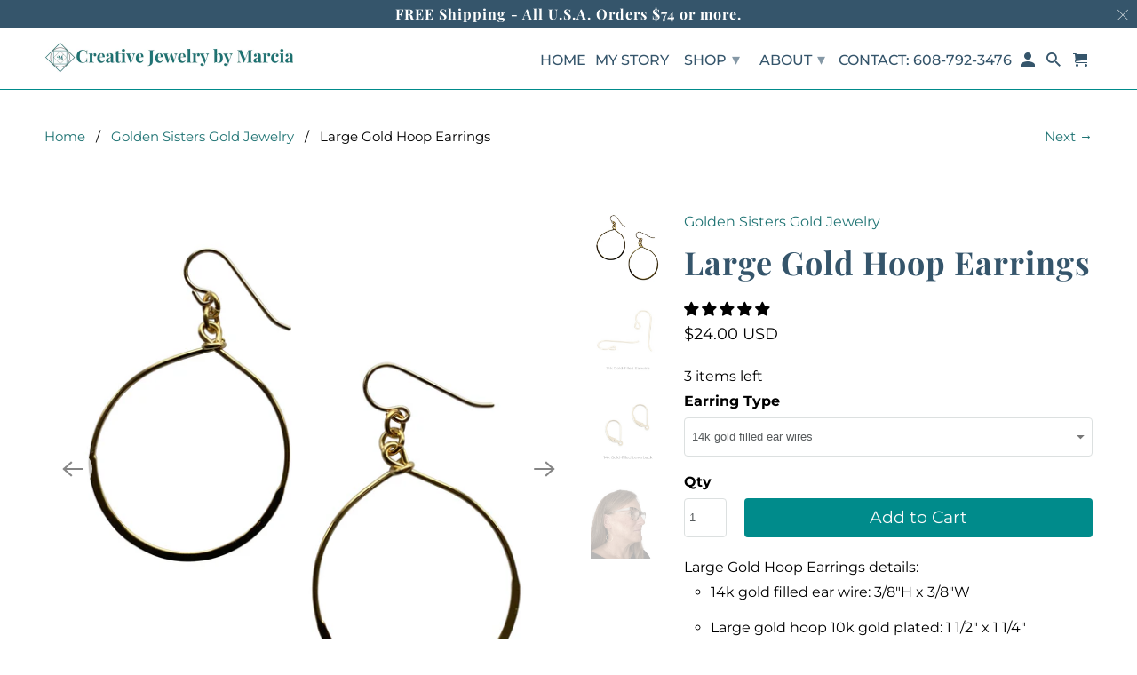

--- FILE ---
content_type: text/html; charset=utf-8
request_url: https://creativejewelrybymarcia.com/collections/golden-sisters-gold-jewelry-collection-gold-necklaces-for-women-gold-bracelets-for-women-gold-earrings-for-women/products/large-gold-hoop-earrings
body_size: 25957
content:
<!DOCTYPE html>
<html lang="en">
  <head>
    
    <!--Commented Out -  This code will add PINTEREST ICON-- Marcia Newquist 10/2/2018--
    <script async defer data-pin-hover="true" data-pin-tall="true" data-pin-round="true" data-pin-save="false" src="//assets.pinterest.com/js/pinit.js"></script>
    -->

    <meta charset="utf-8">
    <meta http-equiv="cleartype" content="on">
    <meta name="robots" content="index,follow">

    
    <title>Large Gold Hoop Earrings -  Creative Jewelry by Marcia</title>

    
      <meta name="description" content="Large Gold Hoop Earrings: The ear wires for these large gold hoop earrings are 14k gold-filled and you will love wearing them. I include an extra set of rubber earring backs in case you lose one when wearing these large gold hoop earrings. Large gold hoops are back in style and these hoop earrings are lightweight." />
    

    

<meta name="author" content=" Creative Jewelry by Marcia">
<meta property="og:url" content="https://creativejewelrybymarcia.com/products/large-gold-hoop-earrings">
<meta property="og:site_name" content=" Creative Jewelry by Marcia">




  <meta property="og:type" content="product">
  <meta property="og:title" content="Large Gold Hoop Earrings">
  
    
      <meta property="og:image" content="https://creativejewelrybymarcia.com/cdn/shop/products/LargeGoldHoopEarrings.LargeHoopEarrings_600x.jpg?v=1668738027">
      <meta property="og:image:secure_url" content="https://creativejewelrybymarcia.com/cdn/shop/products/LargeGoldHoopEarrings.LargeHoopEarrings_600x.jpg?v=1668738027">
      <meta property="og:image:width" content="2480">
      <meta property="og:image:height" content="2480">
      <meta property="og:image:alt" content="Large Gold Hoop Earrings">
      
    
      <meta property="og:image" content="https://creativejewelrybymarcia.com/cdn/shop/products/14kGold-filledEarwireGoodforsensitiveears_5dbbfab0-59fb-446b-967c-7e82baa7b912_600x.png?v=1668883998">
      <meta property="og:image:secure_url" content="https://creativejewelrybymarcia.com/cdn/shop/products/14kGold-filledEarwireGoodforsensitiveears_5dbbfab0-59fb-446b-967c-7e82baa7b912_600x.png?v=1668883998">
      <meta property="og:image:width" content="2480">
      <meta property="og:image:height" content="2480">
      <meta property="og:image:alt" content="Large Gold Hoop Earrings">
      
    
      <meta property="og:image" content="https://creativejewelrybymarcia.com/cdn/shop/products/14kGold-filledLeverback_pair_28780109-36a7-4efd-be14-4b438c6189e7_600x.png?v=1668883998">
      <meta property="og:image:secure_url" content="https://creativejewelrybymarcia.com/cdn/shop/products/14kGold-filledLeverback_pair_28780109-36a7-4efd-be14-4b438c6189e7_600x.png?v=1668883998">
      <meta property="og:image:width" content="2480">
      <meta property="og:image:height" content="2480">
      <meta property="og:image:alt" content="Large Gold Hoop Earrings">
      
    
  
  <meta property="product:price:amount" content="24.00">
  <meta property="product:price:currency" content="USD">



  <meta property="og:description" content="Large Gold Hoop Earrings: The ear wires for these large gold hoop earrings are 14k gold-filled and you will love wearing them. I include an extra set of rubber earring backs in case you lose one when wearing these large gold hoop earrings. Large gold hoops are back in style and these hoop earrings are lightweight.">




<meta name="twitter:card" content="summary">

  <meta name="twitter:title" content="Large Gold Hoop Earrings">
  <meta name="twitter:description" content="Large Gold Hoop Earrings details:  14k gold filled ear wire: 3/8&quot;H x 3/8&quot;W Large gold hoop 10k gold plated: 1 1/2&quot; x 1 1/4&quot; Total length gold earrings (including ear wire) 2 1/8&quot; The ear wires for these large gold hoop earrings are 14k gold-filled and you will love wearing them. I include an extra set of rubber earring backs in case you lose one.       Large gold hoops are back in style. Do you remember back in the day, when the bigger the earring the better and they were heavy? You won&#39;t need to worry about these earrings being heavy. They are so light, you&#39;ll forget they are in your ears.      You&#39;re making an impact on someone&#39;s life every time you purchase from Creative Jewelry by Marcia. I donate a portion of every sale to a local charity, New Horizons. They">
  <meta name="twitter:image:width" content="240">
  <meta name="twitter:image:height" content="240">
  <meta name="twitter:image" content="https://creativejewelrybymarcia.com/cdn/shop/products/LargeGoldHoopEarrings.LargeHoopEarrings_240x.jpg?v=1668738027">
  <meta name="twitter:image:alt" content="Large Gold Hoop Earrings">



    
    
      <link rel="next" href="/collections/golden-sisters-gold-jewelry-collection-gold-necklaces-for-women-gold-bracelets-for-women-gold-earrings-for-women/products/oblong-stardust-gold-earrings">
    

    <!-- Mobile Specific Metas -->
    <meta name="HandheldFriendly" content="True">
    <meta name="MobileOptimized" content="320">
    <meta name="viewport" content="width=device-width,initial-scale=1">
    <meta name="theme-color" content="#ffffff">

    <!-- Stylesheet for Fancybox library -->
    <link href="//creativejewelrybymarcia.com/cdn/shop/t/18/assets/fancybox.css?v=30466120580444283401610299997" rel="stylesheet" type="text/css" media="all" />

    <!-- Stylesheets for Retina 4.7.7 -->
    <link href="//creativejewelrybymarcia.com/cdn/shop/t/18/assets/styles.css?v=77765594465131624911753243742" rel="stylesheet" type="text/css" media="all" />

    <!--[if lte IE 9]>
      <link href="//creativejewelrybymarcia.com/cdn/shop/t/18/assets/ie.css?v=168258250153638521431610300022" rel="stylesheet" type="text/css" media="all" />
    <![endif]-->

    
      <link rel="shortcut icon" type="image/x-icon" href="//creativejewelrybymarcia.com/cdn/shop/files/New_Logo_White_Background_32x32_favicon_size_180x180.png?v=1614404874">
      <link rel="apple-touch-icon" href="//creativejewelrybymarcia.com/cdn/shop/files/New_Logo_White_Background_32x32_favicon_size_180x180.png?v=1614404874"/>
      <link rel="apple-touch-icon" sizes="72x72" href="//creativejewelrybymarcia.com/cdn/shop/files/New_Logo_White_Background_32x32_favicon_size_72x72.png?v=1614404874"/>
      <link rel="apple-touch-icon" sizes="114x114" href="//creativejewelrybymarcia.com/cdn/shop/files/New_Logo_White_Background_32x32_favicon_size_114x114.png?v=1614404874"/>
      <link rel="apple-touch-icon" sizes="180x180" href="//creativejewelrybymarcia.com/cdn/shop/files/New_Logo_White_Background_32x32_favicon_size_180x180.png?v=1614404874"/>
      <link rel="apple-touch-icon" sizes="228x228" href="//creativejewelrybymarcia.com/cdn/shop/files/New_Logo_White_Background_32x32_favicon_size_228x228.png?v=1614404874"/>
    

    <link rel="canonical" href="https://creativejewelrybymarcia.com/products/large-gold-hoop-earrings" />

    

    

    <script>
      
Shopify = window.Shopify || {};Shopify.routes =Shopify.routes || {};Shopify.routes.cart_url = "\/cart";Shopify.theme_settings = {};Shopify.theme_settings.current_locale = "en";Shopify.theme_settings.shop_url = "https://creativejewelrybymarcia.com";Shopify.theme_settings.newsletter_popup = true;Shopify.theme_settings.newsletter_popup_days = "2";Shopify.theme_settings.newsletter_popup_mobile = true;Shopify.theme_settings.newsletter_popup_seconds = 60;Shopify.theme_settings.search_option = "everything";Shopify.theme_settings.search_items_to_display = 5;Shopify.theme_settings.enable_autocomplete = true;Shopify.theme_settings.free_text = "Free";Shopify.translation =Shopify.translation || {};Shopify.translation.newsletter_success_text = "Thank you for joining The Exclusive Jewelry Club at Creativejewelrybymarcia.com";Shopify.translation.contact_field_email = "";Shopify.translation.menu = "Menu";Shopify.translation.search = "Search";Shopify.translation.all_results = "Translation missing: en.general.search.all_results_html";Shopify.translation.no_results = "No results found.";Shopify.translation.agree_to_terms_warning = "You must agree with the terms and conditions to checkout.";Shopify.translation.cart_discount = "Translation missing: en.cart.general.discount";Shopify.translation.edit_cart = "Edit Cart";Shopify.translation.add_to_cart_success = "Translation missing: en.layout.general.add_to_cart_success";Shopify.translation.agree_to_terms_html = "I Agree with the Terms &amp; Conditions";Shopify.translation.checkout = "Checkout";Shopify.translation.or = "Translation missing: en.layout.general.or";Shopify.translation.continue_shopping = "Continue Shopping";Shopify.translation.empty_cart = "Your Cart is Empty";Shopify.translation.cart_total = "Total";Shopify.translation.subtotal = "Subtotal";Shopify.translation.cart_notes = "Order Notes";Shopify.translation.product_add_to_cart_success = "Added";Shopify.translation.product_add_to_cart = "Add to Cart";Shopify.translation.product_notify_form_email = "Enter your email address...";Shopify.translation.product_notify_form_send = "Send";Shopify.translation.items_left_count_one = "item left";Shopify.translation.items_left_count_other = "items left";Shopify.translation.product_sold_out = "Sold Out";Shopify.translation.product_unavailable = "Unavailable";Shopify.translation.product_notify_form_success = "Thanks! We will notify you when this product becomes available!";Shopify.translation.product_from = "from";Shopify.routes =Shopify.routes || {};Shopify.routes.root_url = "/";Shopify.routes.cart_url = "/cart";Shopify.routes.search_url = "/search";Shopify.media_queries =Shopify.media_queries || {};Shopify.media_queries.small = window.matchMedia( "(max-width: 480px)" );Shopify.media_queries.medium = window.matchMedia( "(max-width: 798px)" );Shopify.media_queries.large = window.matchMedia( "(min-width: 799px)" );Shopify.media_queries.larger = window.matchMedia( "(min-width: 960px)" );Shopify.media_queries.xlarge = window.matchMedia( "(min-width: 1200px)" );Shopify.media_queries.ie10 = window.matchMedia( "all and (-ms-high-contrast: none), (-ms-high-contrast: active)" );Shopify.media_queries.tablet = window.matchMedia( "only screen and (min-width: 799px) and (max-width: 1024px)" );Shopify.device =Shopify.device || {};Shopify.device.hasTouch = window.matchMedia("(any-pointer: coarse)");Shopify.device.hasMouse = window.matchMedia("(any-pointer: fine)");Shopify.media_queries =Shopify.media_queries || {};Shopify.media_queries.small = window.matchMedia( "(max-width: 480px)" );Shopify.media_queries.medium = window.matchMedia( "(max-width: 798px)" );Shopify.media_queries.large = window.matchMedia( "(min-width: 799px)" );Shopify.media_queries.larger = window.matchMedia( "(min-width: 960px)" );Shopify.media_queries.xlarge = window.matchMedia( "(min-width: 1200px)" );Shopify.media_queries.ie10 = window.matchMedia( "all and (-ms-high-contrast: none), (-ms-high-contrast: active)" );Shopify.media_queries.tablet = window.matchMedia( "only screen and (min-width: 799px) and (max-width: 1024px)" );


Currency = window.Currency || {};


Currency.shop_currency = "USD";
Currency.default_currency = "USD";
Currency.display_format = "money_with_currency_format";
Currency.money_format = "${{amount}} USD";
Currency.money_format_no_currency = "${{amount}}";
Currency.money_format_currency = "${{amount}} USD";
Currency.native_multi_currency = false;
Currency.iso_code = "USD";
Currency.symbol = "$";
Currency.shipping_calculator = false;
    </script>

    <script src="//creativejewelrybymarcia.com/cdn/shop/t/18/assets/app.js?v=139499358819736607951610300194" type="text/javascript"></script>

    <script>window.performance && window.performance.mark && window.performance.mark('shopify.content_for_header.start');</script><meta name="google-site-verification" content="md-p1zmxei0VIXB1xxlwxOtv7NmkiE1xVVKFUWJvRuU">
<meta id="shopify-digital-wallet" name="shopify-digital-wallet" content="/1077215291/digital_wallets/dialog">
<meta name="shopify-checkout-api-token" content="5f6ed84352c1df5246b477638dbddda8">
<meta id="in-context-paypal-metadata" data-shop-id="1077215291" data-venmo-supported="false" data-environment="production" data-locale="en_US" data-paypal-v4="true" data-currency="USD">
<link rel="alternate" type="application/json+oembed" href="https://creativejewelrybymarcia.com/products/large-gold-hoop-earrings.oembed">
<script async="async" src="/checkouts/internal/preloads.js?locale=en-US"></script>
<link rel="preconnect" href="https://shop.app" crossorigin="anonymous">
<script async="async" src="https://shop.app/checkouts/internal/preloads.js?locale=en-US&shop_id=1077215291" crossorigin="anonymous"></script>
<script id="apple-pay-shop-capabilities" type="application/json">{"shopId":1077215291,"countryCode":"US","currencyCode":"USD","merchantCapabilities":["supports3DS"],"merchantId":"gid:\/\/shopify\/Shop\/1077215291","merchantName":" Creative Jewelry by Marcia","requiredBillingContactFields":["postalAddress","email"],"requiredShippingContactFields":["postalAddress","email"],"shippingType":"shipping","supportedNetworks":["visa","masterCard","amex","discover","elo","jcb"],"total":{"type":"pending","label":" Creative Jewelry by Marcia","amount":"1.00"},"shopifyPaymentsEnabled":true,"supportsSubscriptions":true}</script>
<script id="shopify-features" type="application/json">{"accessToken":"5f6ed84352c1df5246b477638dbddda8","betas":["rich-media-storefront-analytics"],"domain":"creativejewelrybymarcia.com","predictiveSearch":true,"shopId":1077215291,"locale":"en"}</script>
<script>var Shopify = Shopify || {};
Shopify.shop = "creative-jewelry-by-marcia1.myshopify.com";
Shopify.locale = "en";
Shopify.currency = {"active":"USD","rate":"1.0"};
Shopify.country = "US";
Shopify.theme = {"name":"New-retina-Latest - Version - Jan-10-2021","id":117400076443,"schema_name":"Retina","schema_version":"4.7.7","theme_store_id":null,"role":"main"};
Shopify.theme.handle = "null";
Shopify.theme.style = {"id":null,"handle":null};
Shopify.cdnHost = "creativejewelrybymarcia.com/cdn";
Shopify.routes = Shopify.routes || {};
Shopify.routes.root = "/";</script>
<script type="module">!function(o){(o.Shopify=o.Shopify||{}).modules=!0}(window);</script>
<script>!function(o){function n(){var o=[];function n(){o.push(Array.prototype.slice.apply(arguments))}return n.q=o,n}var t=o.Shopify=o.Shopify||{};t.loadFeatures=n(),t.autoloadFeatures=n()}(window);</script>
<script>
  window.ShopifyPay = window.ShopifyPay || {};
  window.ShopifyPay.apiHost = "shop.app\/pay";
  window.ShopifyPay.redirectState = null;
</script>
<script id="shop-js-analytics" type="application/json">{"pageType":"product"}</script>
<script defer="defer" async type="module" src="//creativejewelrybymarcia.com/cdn/shopifycloud/shop-js/modules/v2/client.init-shop-cart-sync_Bc8-qrdt.en.esm.js"></script>
<script defer="defer" async type="module" src="//creativejewelrybymarcia.com/cdn/shopifycloud/shop-js/modules/v2/chunk.common_CmNk3qlo.esm.js"></script>
<script type="module">
  await import("//creativejewelrybymarcia.com/cdn/shopifycloud/shop-js/modules/v2/client.init-shop-cart-sync_Bc8-qrdt.en.esm.js");
await import("//creativejewelrybymarcia.com/cdn/shopifycloud/shop-js/modules/v2/chunk.common_CmNk3qlo.esm.js");

  window.Shopify.SignInWithShop?.initShopCartSync?.({"fedCMEnabled":true,"windoidEnabled":true});

</script>
<script>
  window.Shopify = window.Shopify || {};
  if (!window.Shopify.featureAssets) window.Shopify.featureAssets = {};
  window.Shopify.featureAssets['shop-js'] = {"shop-cart-sync":["modules/v2/client.shop-cart-sync_DOpY4EW0.en.esm.js","modules/v2/chunk.common_CmNk3qlo.esm.js"],"shop-button":["modules/v2/client.shop-button_CI-s0xGZ.en.esm.js","modules/v2/chunk.common_CmNk3qlo.esm.js"],"init-fed-cm":["modules/v2/client.init-fed-cm_D2vsy40D.en.esm.js","modules/v2/chunk.common_CmNk3qlo.esm.js"],"init-windoid":["modules/v2/client.init-windoid_CXNAd0Cm.en.esm.js","modules/v2/chunk.common_CmNk3qlo.esm.js"],"shop-toast-manager":["modules/v2/client.shop-toast-manager_Cx0C6may.en.esm.js","modules/v2/chunk.common_CmNk3qlo.esm.js"],"shop-cash-offers":["modules/v2/client.shop-cash-offers_CL9Nay2h.en.esm.js","modules/v2/chunk.common_CmNk3qlo.esm.js","modules/v2/chunk.modal_CvhjeixQ.esm.js"],"avatar":["modules/v2/client.avatar_BTnouDA3.en.esm.js"],"init-shop-email-lookup-coordinator":["modules/v2/client.init-shop-email-lookup-coordinator_B9mmbKi4.en.esm.js","modules/v2/chunk.common_CmNk3qlo.esm.js"],"init-shop-cart-sync":["modules/v2/client.init-shop-cart-sync_Bc8-qrdt.en.esm.js","modules/v2/chunk.common_CmNk3qlo.esm.js"],"pay-button":["modules/v2/client.pay-button_Bhm3077V.en.esm.js","modules/v2/chunk.common_CmNk3qlo.esm.js"],"init-customer-accounts-sign-up":["modules/v2/client.init-customer-accounts-sign-up_C7zhr03q.en.esm.js","modules/v2/client.shop-login-button_BbMx65lK.en.esm.js","modules/v2/chunk.common_CmNk3qlo.esm.js","modules/v2/chunk.modal_CvhjeixQ.esm.js"],"init-shop-for-new-customer-accounts":["modules/v2/client.init-shop-for-new-customer-accounts_rLbLSDTe.en.esm.js","modules/v2/client.shop-login-button_BbMx65lK.en.esm.js","modules/v2/chunk.common_CmNk3qlo.esm.js","modules/v2/chunk.modal_CvhjeixQ.esm.js"],"checkout-modal":["modules/v2/client.checkout-modal_Fp9GouFF.en.esm.js","modules/v2/chunk.common_CmNk3qlo.esm.js","modules/v2/chunk.modal_CvhjeixQ.esm.js"],"init-customer-accounts":["modules/v2/client.init-customer-accounts_DkVf8Jdu.en.esm.js","modules/v2/client.shop-login-button_BbMx65lK.en.esm.js","modules/v2/chunk.common_CmNk3qlo.esm.js","modules/v2/chunk.modal_CvhjeixQ.esm.js"],"shop-login-button":["modules/v2/client.shop-login-button_BbMx65lK.en.esm.js","modules/v2/chunk.common_CmNk3qlo.esm.js","modules/v2/chunk.modal_CvhjeixQ.esm.js"],"shop-login":["modules/v2/client.shop-login_B9KWmZaW.en.esm.js","modules/v2/chunk.common_CmNk3qlo.esm.js","modules/v2/chunk.modal_CvhjeixQ.esm.js"],"shop-follow-button":["modules/v2/client.shop-follow-button_B-omSWeu.en.esm.js","modules/v2/chunk.common_CmNk3qlo.esm.js","modules/v2/chunk.modal_CvhjeixQ.esm.js"],"lead-capture":["modules/v2/client.lead-capture_DZQFWrYz.en.esm.js","modules/v2/chunk.common_CmNk3qlo.esm.js","modules/v2/chunk.modal_CvhjeixQ.esm.js"],"payment-terms":["modules/v2/client.payment-terms_Bl_bs7GP.en.esm.js","modules/v2/chunk.common_CmNk3qlo.esm.js","modules/v2/chunk.modal_CvhjeixQ.esm.js"]};
</script>
<script>(function() {
  var isLoaded = false;
  function asyncLoad() {
    if (isLoaded) return;
    isLoaded = true;
    var urls = ["https:\/\/js.smile.io\/v1\/smile-shopify.js?shop=creative-jewelry-by-marcia1.myshopify.com","https:\/\/static.klaviyo.com\/onsite\/js\/PzA4vH\/klaviyo.js?company_id=PzA4vH\u0026shop=creative-jewelry-by-marcia1.myshopify.com","https:\/\/wishlist.ens.enterprises\/server?shop=creative-jewelry-by-marcia1.myshopify.com","https:\/\/size-guides.esc-apps-cdn.com\/1739202708-app.creative-jewelry-by-marcia1.myshopify.com.js?shop=creative-jewelry-by-marcia1.myshopify.com"];
    for (var i = 0; i < urls.length; i++) {
      var s = document.createElement('script');
      s.type = 'text/javascript';
      s.async = true;
      s.src = urls[i];
      var x = document.getElementsByTagName('script')[0];
      x.parentNode.insertBefore(s, x);
    }
  };
  if(window.attachEvent) {
    window.attachEvent('onload', asyncLoad);
  } else {
    window.addEventListener('load', asyncLoad, false);
  }
})();</script>
<script id="__st">var __st={"a":1077215291,"offset":-18000,"reqid":"86a38472-13c9-4167-8ed9-64461bf88763-1762030658","pageurl":"creativejewelrybymarcia.com\/collections\/golden-sisters-gold-jewelry-collection-gold-necklaces-for-women-gold-bracelets-for-women-gold-earrings-for-women\/products\/large-gold-hoop-earrings","u":"7cf9a53f84aa","p":"product","rtyp":"product","rid":7545887752347};</script>
<script>window.ShopifyPaypalV4VisibilityTracking = true;</script>
<script id="captcha-bootstrap">!function(){'use strict';const t='contact',e='account',n='new_comment',o=[[t,t],['blogs',n],['comments',n],[t,'customer']],c=[[e,'customer_login'],[e,'guest_login'],[e,'recover_customer_password'],[e,'create_customer']],r=t=>t.map((([t,e])=>`form[action*='/${t}']:not([data-nocaptcha='true']) input[name='form_type'][value='${e}']`)).join(','),a=t=>()=>t?[...document.querySelectorAll(t)].map((t=>t.form)):[];function s(){const t=[...o],e=r(t);return a(e)}const i='password',u='form_key',d=['recaptcha-v3-token','g-recaptcha-response','h-captcha-response',i],f=()=>{try{return window.sessionStorage}catch{return}},m='__shopify_v',_=t=>t.elements[u];function p(t,e,n=!1){try{const o=window.sessionStorage,c=JSON.parse(o.getItem(e)),{data:r}=function(t){const{data:e,action:n}=t;return t[m]||n?{data:e,action:n}:{data:t,action:n}}(c);for(const[e,n]of Object.entries(r))t.elements[e]&&(t.elements[e].value=n);n&&o.removeItem(e)}catch(o){console.error('form repopulation failed',{error:o})}}const l='form_type',E='cptcha';function T(t){t.dataset[E]=!0}const w=window,h=w.document,L='Shopify',v='ce_forms',y='captcha';let A=!1;((t,e)=>{const n=(g='f06e6c50-85a8-45c8-87d0-21a2b65856fe',I='https://cdn.shopify.com/shopifycloud/storefront-forms-hcaptcha/ce_storefront_forms_captcha_hcaptcha.v1.5.2.iife.js',D={infoText:'Protected by hCaptcha',privacyText:'Privacy',termsText:'Terms'},(t,e,n)=>{const o=w[L][v],c=o.bindForm;if(c)return c(t,g,e,D).then(n);var r;o.q.push([[t,g,e,D],n]),r=I,A||(h.body.append(Object.assign(h.createElement('script'),{id:'captcha-provider',async:!0,src:r})),A=!0)});var g,I,D;w[L]=w[L]||{},w[L][v]=w[L][v]||{},w[L][v].q=[],w[L][y]=w[L][y]||{},w[L][y].protect=function(t,e){n(t,void 0,e),T(t)},Object.freeze(w[L][y]),function(t,e,n,w,h,L){const[v,y,A,g]=function(t,e,n){const i=e?o:[],u=t?c:[],d=[...i,...u],f=r(d),m=r(i),_=r(d.filter((([t,e])=>n.includes(e))));return[a(f),a(m),a(_),s()]}(w,h,L),I=t=>{const e=t.target;return e instanceof HTMLFormElement?e:e&&e.form},D=t=>v().includes(t);t.addEventListener('submit',(t=>{const e=I(t);if(!e)return;const n=D(e)&&!e.dataset.hcaptchaBound&&!e.dataset.recaptchaBound,o=_(e),c=g().includes(e)&&(!o||!o.value);(n||c)&&t.preventDefault(),c&&!n&&(function(t){try{if(!f())return;!function(t){const e=f();if(!e)return;const n=_(t);if(!n)return;const o=n.value;o&&e.removeItem(o)}(t);const e=Array.from(Array(32),(()=>Math.random().toString(36)[2])).join('');!function(t,e){_(t)||t.append(Object.assign(document.createElement('input'),{type:'hidden',name:u})),t.elements[u].value=e}(t,e),function(t,e){const n=f();if(!n)return;const o=[...t.querySelectorAll(`input[type='${i}']`)].map((({name:t})=>t)),c=[...d,...o],r={};for(const[a,s]of new FormData(t).entries())c.includes(a)||(r[a]=s);n.setItem(e,JSON.stringify({[m]:1,action:t.action,data:r}))}(t,e)}catch(e){console.error('failed to persist form',e)}}(e),e.submit())}));const S=(t,e)=>{t&&!t.dataset[E]&&(n(t,e.some((e=>e===t))),T(t))};for(const o of['focusin','change'])t.addEventListener(o,(t=>{const e=I(t);D(e)&&S(e,y())}));const B=e.get('form_key'),M=e.get(l),P=B&&M;t.addEventListener('DOMContentLoaded',(()=>{const t=y();if(P)for(const e of t)e.elements[l].value===M&&p(e,B);[...new Set([...A(),...v().filter((t=>'true'===t.dataset.shopifyCaptcha))])].forEach((e=>S(e,t)))}))}(h,new URLSearchParams(w.location.search),n,t,e,['guest_login'])})(!0,!0)}();</script>
<script integrity="sha256-52AcMU7V7pcBOXWImdc/TAGTFKeNjmkeM1Pvks/DTgc=" data-source-attribution="shopify.loadfeatures" defer="defer" src="//creativejewelrybymarcia.com/cdn/shopifycloud/storefront/assets/storefront/load_feature-81c60534.js" crossorigin="anonymous"></script>
<script crossorigin="anonymous" defer="defer" src="//creativejewelrybymarcia.com/cdn/shopifycloud/storefront/assets/shopify_pay/storefront-65b4c6d7.js?v=20250812"></script>
<script data-source-attribution="shopify.dynamic_checkout.dynamic.init">var Shopify=Shopify||{};Shopify.PaymentButton=Shopify.PaymentButton||{isStorefrontPortableWallets:!0,init:function(){window.Shopify.PaymentButton.init=function(){};var t=document.createElement("script");t.src="https://creativejewelrybymarcia.com/cdn/shopifycloud/portable-wallets/latest/portable-wallets.en.js",t.type="module",document.head.appendChild(t)}};
</script>
<script data-source-attribution="shopify.dynamic_checkout.buyer_consent">
  function portableWalletsHideBuyerConsent(e){var t=document.getElementById("shopify-buyer-consent"),n=document.getElementById("shopify-subscription-policy-button");t&&n&&(t.classList.add("hidden"),t.setAttribute("aria-hidden","true"),n.removeEventListener("click",e))}function portableWalletsShowBuyerConsent(e){var t=document.getElementById("shopify-buyer-consent"),n=document.getElementById("shopify-subscription-policy-button");t&&n&&(t.classList.remove("hidden"),t.removeAttribute("aria-hidden"),n.addEventListener("click",e))}window.Shopify?.PaymentButton&&(window.Shopify.PaymentButton.hideBuyerConsent=portableWalletsHideBuyerConsent,window.Shopify.PaymentButton.showBuyerConsent=portableWalletsShowBuyerConsent);
</script>
<script data-source-attribution="shopify.dynamic_checkout.cart.bootstrap">document.addEventListener("DOMContentLoaded",(function(){function t(){return document.querySelector("shopify-accelerated-checkout-cart, shopify-accelerated-checkout")}if(t())Shopify.PaymentButton.init();else{new MutationObserver((function(e,n){t()&&(Shopify.PaymentButton.init(),n.disconnect())})).observe(document.body,{childList:!0,subtree:!0})}}));
</script>
<link id="shopify-accelerated-checkout-styles" rel="stylesheet" media="screen" href="https://creativejewelrybymarcia.com/cdn/shopifycloud/portable-wallets/latest/accelerated-checkout-backwards-compat.css" crossorigin="anonymous">
<style id="shopify-accelerated-checkout-cart">
        #shopify-buyer-consent {
  margin-top: 1em;
  display: inline-block;
  width: 100%;
}

#shopify-buyer-consent.hidden {
  display: none;
}

#shopify-subscription-policy-button {
  background: none;
  border: none;
  padding: 0;
  text-decoration: underline;
  font-size: inherit;
  cursor: pointer;
}

#shopify-subscription-policy-button::before {
  box-shadow: none;
}

      </style>

<script>window.performance && window.performance.mark && window.performance.mark('shopify.content_for_header.end');</script>

    <noscript>
      <style>
        img.lazyload[data-sizes="auto"] {
          display: none !important;
        }
        .image__fallback {
          width: 100vw;
          display: block !important;
          max-width: 100vw !important;
          margin-bottom: 0;
        }
        .no-js-only {
          display: inherit !important;
        }
        .icon-cart.cart-button {
          display: none;
        }
        .lazyload {
          opacity: 1;
          -webkit-filter: blur(0);
          filter: blur(0);
        }
        .animate_right,
        .animate_left,
        .animate_up,
        .animate_down {
          opacity: 1;
        }
        .product_section .product_form {
          opacity: 1;
        }
        .multi_select,
        form .select {
          display: block !important;
        }
        .swatch_options {
          display: none;
        }
        .primary_logo {
          display: block;
        }
      </style>
    </noscript>
    
<!-- Start of Judge.me Core -->
<link rel="dns-prefetch" href="https://cdn.judge.me/">
<script data-cfasync='false' class='jdgm-settings-script'>window.jdgmSettings={"pagination":5,"disable_web_reviews":false,"badge_no_review_text":"No reviews","badge_n_reviews_text":"{{ n }} review/reviews","hide_badge_preview_if_no_reviews":true,"badge_hide_text":false,"enforce_center_preview_badge":false,"widget_title":"Customer Reviews","widget_open_form_text":"Write a review","widget_close_form_text":"Cancel review","widget_refresh_page_text":"Refresh page","widget_summary_text":"Based on {{ number_of_reviews }} review/reviews","widget_no_review_text":"Be the first to write a review","widget_name_field_text":"Name","widget_verified_name_field_text":"Verified Name (public)","widget_name_placeholder_text":"Enter your name (public)","widget_required_field_error_text":"This field is required.","widget_email_field_text":"Email","widget_verified_email_field_text":"Verified Email (private, can not be edited)","widget_email_placeholder_text":"Enter your email (private)","widget_email_field_error_text":"Please enter a valid email address.","widget_rating_field_text":"Rating","widget_review_title_field_text":"Review Title","widget_review_title_placeholder_text":"Give your review a title","widget_review_body_field_text":"Review","widget_review_body_placeholder_text":"Write your comments here","widget_pictures_field_text":"Picture/Video (optional)","widget_submit_review_text":"Submit Review","widget_submit_verified_review_text":"Submit Verified Review","widget_submit_success_msg_with_auto_publish":"Thank you! Please refresh the page in a few moments to see your review. You can remove or edit your review by logging into \u003ca href='https://judge.me/login' target='_blank' rel='nofollow noopener'\u003eJudge.me\u003c/a\u003e","widget_submit_success_msg_no_auto_publish":"Thank you! Your review will be published as soon as it is approved by the shop admin. You can remove or edit your review by logging into \u003ca href='https://judge.me/login' target='_blank' rel='nofollow noopener'\u003eJudge.me\u003c/a\u003e","widget_show_default_reviews_out_of_total_text":"Showing {{ n_reviews_shown }} out of {{ n_reviews }} reviews.","widget_show_all_link_text":"Show all","widget_show_less_link_text":"Show less","widget_author_said_text":"{{ reviewer_name }} said:","widget_days_text":"{{ n }} days ago","widget_weeks_text":"{{ n }} week/weeks ago","widget_months_text":"{{ n }} month/months ago","widget_years_text":"{{ n }} year/years ago","widget_yesterday_text":"Yesterday","widget_today_text":"Today","widget_replied_text":"\u003e\u003e {{ shop_name }} replied:","widget_read_more_text":"Read more","widget_rating_filter_see_all_text":"See all reviews","widget_sorting_most_recent_text":"Most Recent","widget_sorting_highest_rating_text":"Highest Rating","widget_sorting_lowest_rating_text":"Lowest Rating","widget_sorting_with_pictures_text":"Only Pictures","widget_sorting_most_helpful_text":"Most Helpful","widget_open_question_form_text":"Ask a question","widget_reviews_subtab_text":"Reviews","widget_questions_subtab_text":"Questions","widget_question_label_text":"Question","widget_answer_label_text":"Answer","widget_question_placeholder_text":"Write your question here","widget_submit_question_text":"Submit Question","widget_question_submit_success_text":"Thank you for your question! We will notify you once it gets answered.","verified_badge_text":"Verified","verified_badge_placement":"left-of-reviewer-name","widget_hide_border":false,"widget_social_share":false,"all_reviews_include_out_of_store_products":true,"all_reviews_out_of_store_text":"(out of store)","all_reviews_product_name_prefix_text":"about","enable_review_pictures":false,"widget_product_reviews_subtab_text":"Product Reviews","widget_shop_reviews_subtab_text":"Shop Reviews","widget_sorting_pictures_first_text":"Pictures First","floating_tab_button_name":"★ Judge.me Reviews","floating_tab_title":"Let customers speak for us","floating_tab_url":"https://creativejewelrybymarcia.com/pages/reviews","all_reviews_text_badge_text":"Customers rate us {{ shop.metafields.judgeme.all_reviews_rating | round: 1 }}/5 based on {{ shop.metafields.judgeme.all_reviews_count }} reviews.","all_reviews_text_badge_url":"https://creativejewelrybymarcia.com/pages/reviews","featured_carousel_title":"Let customers speak for us","featured_carousel_count_text":"from {{ n }} reviews","featured_carousel_url":"https://creativejewelrybymarcia.com/pages/reviews","verified_count_badge_url":"https://creativejewelrybymarcia.com/pages/reviews","picture_reminder_submit_button":"Upload Pictures","widget_sorting_videos_first_text":"Videos First","widget_review_pending_text":"Pending","remove_microdata_snippet":false,"preview_badge_no_question_text":"No questions","preview_badge_n_question_text":"{{ number_of_questions }} question/questions","widget_search_bar_placeholder":"Search reviews","widget_sorting_verified_only_text":"Verified only","all_reviews_page_load_more_text":"Load More Reviews","widget_public_name_text":"displayed publicly like","default_reviewer_name_has_non_latin":true,"widget_reviewer_anonymous":"Anonymous","medals_widget_title":"Judge.me Review Medals","widget_invalid_yt_video_url_error_text":"Not a YouTube video URL","widget_max_length_field_error_text":"Please enter no more than {0} characters.","widget_load_with_code_splitting":true,"widget_ugc_title":"Made by us, Shared by you","widget_ugc_subtitle":"Tag us to see your picture featured in our page","widget_ugc_primary_button_text":"Buy Now","widget_ugc_secondary_button_text":"Load More","widget_ugc_reviews_button_text":"View Reviews","widget_rating_metafield_value_type":true,"widget_summary_average_rating_text":"{{ average_rating }} out of 5","widget_media_grid_title":"Customer photos \u0026 videos","widget_media_grid_see_more_text":"See more","widget_verified_by_judgeme_text":"Verified by Judge.me","widget_verified_by_judgeme_text_in_store_medals":"Verified by Judge.me","widget_media_field_exceed_quantity_message":"Sorry, we can only accept {{ max_media }} for one review.","widget_media_field_exceed_limit_message":"{{ file_name }} is too large, please select a {{ media_type }} less than {{ size_limit }}MB.","widget_review_submitted_text":"Review Submitted!","widget_question_submitted_text":"Question Submitted!","widget_close_form_text_question":"Cancel","widget_write_your_answer_here_text":"Write your answer here","widget_show_collected_by_judgeme":false,"widget_collected_by_judgeme_text":"collected by Judge.me","widget_load_more_text":"Load More","widget_full_review_text":"Full Review","widget_read_more_reviews_text":"Read More Reviews","widget_read_questions_text":"Read Questions","widget_questions_and_answers_text":"Questions \u0026 Answers","widget_verified_by_text":"Verified by","widget_number_of_reviews_text":"{{ number_of_reviews }} reviews","widget_back_button_text":"Back","widget_next_button_text":"Next","custom_forms_style":"vertical","preview_badge_collection_page_install_preference":true,"preview_badge_product_page_install_preference":true,"review_widget_best_location":true,"platform":"shopify","branding_url":"https://judge.me/reviews/creative-jewelry-by-marcia1.myshopify.com","branding_text":"Powered by Judge.me","locale":"en","reply_name":" Creative Jewelry by Marcia","widget_version":"2.1","footer":true,"autopublish":true,"review_dates":true,"enable_custom_form":false};</script> <style class='jdgm-settings-style'>.jdgm-xx{left:0}.jdgm-prev-badge[data-average-rating='0.00']{display:none !important}.jdgm-author-all-initials{display:none !important}.jdgm-author-last-initial{display:none !important}.jdgm-rev-widg__title{visibility:hidden}.jdgm-rev-widg__summary-text{visibility:hidden}.jdgm-prev-badge__text{visibility:hidden}.jdgm-rev__replier:before{content:'creativejewelrybymarcia.com'}.jdgm-rev__prod-link-prefix:before{content:'about'}.jdgm-rev__out-of-store-text:before{content:'(out of store)'}@media only screen and (min-width: 768px){.jdgm-rev__pics .jdgm-rev_all-rev-page-picture-separator,.jdgm-rev__pics .jdgm-rev__product-picture{display:none}}@media only screen and (max-width: 768px){.jdgm-rev__pics .jdgm-rev_all-rev-page-picture-separator,.jdgm-rev__pics .jdgm-rev__product-picture{display:none}}.jdgm-preview-badge[data-template="index"]{display:none !important}.jdgm-verified-count-badget[data-from-snippet="true"]{display:none !important}.jdgm-carousel-wrapper[data-from-snippet="true"]{display:none !important}.jdgm-all-reviews-text[data-from-snippet="true"]{display:none !important}.jdgm-medals-section[data-from-snippet="true"]{display:none !important}.jdgm-ugc-media-wrapper[data-from-snippet="true"]{display:none !important}
</style>

  
  
  
  <style class='jdgm-miracle-styles'>
  @-webkit-keyframes jdgm-spin{0%{-webkit-transform:rotate(0deg);-ms-transform:rotate(0deg);transform:rotate(0deg)}100%{-webkit-transform:rotate(359deg);-ms-transform:rotate(359deg);transform:rotate(359deg)}}@keyframes jdgm-spin{0%{-webkit-transform:rotate(0deg);-ms-transform:rotate(0deg);transform:rotate(0deg)}100%{-webkit-transform:rotate(359deg);-ms-transform:rotate(359deg);transform:rotate(359deg)}}@font-face{font-family:'JudgemeStar';src:url("[data-uri]") format("woff");font-weight:normal;font-style:normal}.jdgm-star{font-family:'JudgemeStar';display:inline !important;text-decoration:none !important;padding:0 4px 0 0 !important;margin:0 !important;font-weight:bold;opacity:1;-webkit-font-smoothing:antialiased;-moz-osx-font-smoothing:grayscale}.jdgm-star:hover{opacity:1}.jdgm-star:last-of-type{padding:0 !important}.jdgm-star.jdgm--on:before{content:"\e000"}.jdgm-star.jdgm--off:before{content:"\e001"}.jdgm-star.jdgm--half:before{content:"\e002"}.jdgm-widget *{margin:0;line-height:1.4;-webkit-box-sizing:border-box;-moz-box-sizing:border-box;box-sizing:border-box;-webkit-overflow-scrolling:touch}.jdgm-hidden{display:none !important;visibility:hidden !important}.jdgm-temp-hidden{display:none}.jdgm-spinner{width:40px;height:40px;margin:auto;border-radius:50%;border-top:2px solid #eee;border-right:2px solid #eee;border-bottom:2px solid #eee;border-left:2px solid #ccc;-webkit-animation:jdgm-spin 0.8s infinite linear;animation:jdgm-spin 0.8s infinite linear}.jdgm-prev-badge{display:block !important}

</style>


  
  
   


<script data-cfasync='false' class='jdgm-script'>
!function(e){window.jdgm=window.jdgm||{},jdgm.CDN_HOST="https://cdn.judge.me/",
jdgm.docReady=function(d){(e.attachEvent?"complete"===e.readyState:"loading"!==e.readyState)?
setTimeout(d,0):e.addEventListener("DOMContentLoaded",d)},jdgm.loadCSS=function(d,t,o,s){
!o&&jdgm.loadCSS.requestedUrls.indexOf(d)>=0||(jdgm.loadCSS.requestedUrls.push(d),
(s=e.createElement("link")).rel="stylesheet",s.class="jdgm-stylesheet",s.media="nope!",
s.href=d,s.onload=function(){this.media="all",t&&setTimeout(t)},e.body.appendChild(s))},
jdgm.loadCSS.requestedUrls=[],jdgm.loadJS=function(e,d){var t=new XMLHttpRequest;
t.onreadystatechange=function(){4===t.readyState&&(Function(t.response)(),d&&d(t.response))},
t.open("GET",e),t.send()},jdgm.docReady((function(){(window.jdgmLoadCSS||e.querySelectorAll(
".jdgm-widget, .jdgm-all-reviews-page").length>0)&&(jdgmSettings.widget_load_with_code_splitting?
parseFloat(jdgmSettings.widget_version)>=3?jdgm.loadCSS(jdgm.CDN_HOST+"widget_v3/base.css"):
jdgm.loadCSS(jdgm.CDN_HOST+"widget/base.css"):jdgm.loadCSS(jdgm.CDN_HOST+"shopify_v2.css"),
jdgm.loadJS(jdgm.CDN_HOST+"loader.js"))}))}(document);
</script>

<noscript><link rel="stylesheet" type="text/css" media="all" href="https://cdn.judge.me/shopify_v2.css"></noscript>
<!-- End of Judge.me Core -->


<script>window.is_hulkpo_installed=true</script><link href="https://monorail-edge.shopifysvc.com" rel="dns-prefetch">
<script>(function(){if ("sendBeacon" in navigator && "performance" in window) {try {var session_token_from_headers = performance.getEntriesByType('navigation')[0].serverTiming.find(x => x.name == '_s').description;} catch {var session_token_from_headers = undefined;}var session_cookie_matches = document.cookie.match(/_shopify_s=([^;]*)/);var session_token_from_cookie = session_cookie_matches && session_cookie_matches.length === 2 ? session_cookie_matches[1] : "";var session_token = session_token_from_headers || session_token_from_cookie || "";function handle_abandonment_event(e) {var entries = performance.getEntries().filter(function(entry) {return /monorail-edge.shopifysvc.com/.test(entry.name);});if (!window.abandonment_tracked && entries.length === 0) {window.abandonment_tracked = true;var currentMs = Date.now();var navigation_start = performance.timing.navigationStart;var payload = {shop_id: 1077215291,url: window.location.href,navigation_start,duration: currentMs - navigation_start,session_token,page_type: "product"};window.navigator.sendBeacon("https://monorail-edge.shopifysvc.com/v1/produce", JSON.stringify({schema_id: "online_store_buyer_site_abandonment/1.1",payload: payload,metadata: {event_created_at_ms: currentMs,event_sent_at_ms: currentMs}}));}}window.addEventListener('pagehide', handle_abandonment_event);}}());</script>
<script id="web-pixels-manager-setup">(function e(e,d,r,n,o){if(void 0===o&&(o={}),!Boolean(null===(a=null===(i=window.Shopify)||void 0===i?void 0:i.analytics)||void 0===a?void 0:a.replayQueue)){var i,a;window.Shopify=window.Shopify||{};var t=window.Shopify;t.analytics=t.analytics||{};var s=t.analytics;s.replayQueue=[],s.publish=function(e,d,r){return s.replayQueue.push([e,d,r]),!0};try{self.performance.mark("wpm:start")}catch(e){}var l=function(){var e={modern:/Edge?\/(1{2}[4-9]|1[2-9]\d|[2-9]\d{2}|\d{4,})\.\d+(\.\d+|)|Firefox\/(1{2}[4-9]|1[2-9]\d|[2-9]\d{2}|\d{4,})\.\d+(\.\d+|)|Chrom(ium|e)\/(9{2}|\d{3,})\.\d+(\.\d+|)|(Maci|X1{2}).+ Version\/(15\.\d+|(1[6-9]|[2-9]\d|\d{3,})\.\d+)([,.]\d+|)( \(\w+\)|)( Mobile\/\w+|) Safari\/|Chrome.+OPR\/(9{2}|\d{3,})\.\d+\.\d+|(CPU[ +]OS|iPhone[ +]OS|CPU[ +]iPhone|CPU IPhone OS|CPU iPad OS)[ +]+(15[._]\d+|(1[6-9]|[2-9]\d|\d{3,})[._]\d+)([._]\d+|)|Android:?[ /-](13[3-9]|1[4-9]\d|[2-9]\d{2}|\d{4,})(\.\d+|)(\.\d+|)|Android.+Firefox\/(13[5-9]|1[4-9]\d|[2-9]\d{2}|\d{4,})\.\d+(\.\d+|)|Android.+Chrom(ium|e)\/(13[3-9]|1[4-9]\d|[2-9]\d{2}|\d{4,})\.\d+(\.\d+|)|SamsungBrowser\/([2-9]\d|\d{3,})\.\d+/,legacy:/Edge?\/(1[6-9]|[2-9]\d|\d{3,})\.\d+(\.\d+|)|Firefox\/(5[4-9]|[6-9]\d|\d{3,})\.\d+(\.\d+|)|Chrom(ium|e)\/(5[1-9]|[6-9]\d|\d{3,})\.\d+(\.\d+|)([\d.]+$|.*Safari\/(?![\d.]+ Edge\/[\d.]+$))|(Maci|X1{2}).+ Version\/(10\.\d+|(1[1-9]|[2-9]\d|\d{3,})\.\d+)([,.]\d+|)( \(\w+\)|)( Mobile\/\w+|) Safari\/|Chrome.+OPR\/(3[89]|[4-9]\d|\d{3,})\.\d+\.\d+|(CPU[ +]OS|iPhone[ +]OS|CPU[ +]iPhone|CPU IPhone OS|CPU iPad OS)[ +]+(10[._]\d+|(1[1-9]|[2-9]\d|\d{3,})[._]\d+)([._]\d+|)|Android:?[ /-](13[3-9]|1[4-9]\d|[2-9]\d{2}|\d{4,})(\.\d+|)(\.\d+|)|Mobile Safari.+OPR\/([89]\d|\d{3,})\.\d+\.\d+|Android.+Firefox\/(13[5-9]|1[4-9]\d|[2-9]\d{2}|\d{4,})\.\d+(\.\d+|)|Android.+Chrom(ium|e)\/(13[3-9]|1[4-9]\d|[2-9]\d{2}|\d{4,})\.\d+(\.\d+|)|Android.+(UC? ?Browser|UCWEB|U3)[ /]?(15\.([5-9]|\d{2,})|(1[6-9]|[2-9]\d|\d{3,})\.\d+)\.\d+|SamsungBrowser\/(5\.\d+|([6-9]|\d{2,})\.\d+)|Android.+MQ{2}Browser\/(14(\.(9|\d{2,})|)|(1[5-9]|[2-9]\d|\d{3,})(\.\d+|))(\.\d+|)|K[Aa][Ii]OS\/(3\.\d+|([4-9]|\d{2,})\.\d+)(\.\d+|)/},d=e.modern,r=e.legacy,n=navigator.userAgent;return n.match(d)?"modern":n.match(r)?"legacy":"unknown"}(),u="modern"===l?"modern":"legacy",c=(null!=n?n:{modern:"",legacy:""})[u],f=function(e){return[e.baseUrl,"/wpm","/b",e.hashVersion,"modern"===e.buildTarget?"m":"l",".js"].join("")}({baseUrl:d,hashVersion:r,buildTarget:u}),m=function(e){var d=e.version,r=e.bundleTarget,n=e.surface,o=e.pageUrl,i=e.monorailEndpoint;return{emit:function(e){var a=e.status,t=e.errorMsg,s=(new Date).getTime(),l=JSON.stringify({metadata:{event_sent_at_ms:s},events:[{schema_id:"web_pixels_manager_load/3.1",payload:{version:d,bundle_target:r,page_url:o,status:a,surface:n,error_msg:t},metadata:{event_created_at_ms:s}}]});if(!i)return console&&console.warn&&console.warn("[Web Pixels Manager] No Monorail endpoint provided, skipping logging."),!1;try{return self.navigator.sendBeacon.bind(self.navigator)(i,l)}catch(e){}var u=new XMLHttpRequest;try{return u.open("POST",i,!0),u.setRequestHeader("Content-Type","text/plain"),u.send(l),!0}catch(e){return console&&console.warn&&console.warn("[Web Pixels Manager] Got an unhandled error while logging to Monorail."),!1}}}}({version:r,bundleTarget:l,surface:e.surface,pageUrl:self.location.href,monorailEndpoint:e.monorailEndpoint});try{o.browserTarget=l,function(e){var d=e.src,r=e.async,n=void 0===r||r,o=e.onload,i=e.onerror,a=e.sri,t=e.scriptDataAttributes,s=void 0===t?{}:t,l=document.createElement("script"),u=document.querySelector("head"),c=document.querySelector("body");if(l.async=n,l.src=d,a&&(l.integrity=a,l.crossOrigin="anonymous"),s)for(var f in s)if(Object.prototype.hasOwnProperty.call(s,f))try{l.dataset[f]=s[f]}catch(e){}if(o&&l.addEventListener("load",o),i&&l.addEventListener("error",i),u)u.appendChild(l);else{if(!c)throw new Error("Did not find a head or body element to append the script");c.appendChild(l)}}({src:f,async:!0,onload:function(){if(!function(){var e,d;return Boolean(null===(d=null===(e=window.Shopify)||void 0===e?void 0:e.analytics)||void 0===d?void 0:d.initialized)}()){var d=window.webPixelsManager.init(e)||void 0;if(d){var r=window.Shopify.analytics;r.replayQueue.forEach((function(e){var r=e[0],n=e[1],o=e[2];d.publishCustomEvent(r,n,o)})),r.replayQueue=[],r.publish=d.publishCustomEvent,r.visitor=d.visitor,r.initialized=!0}}},onerror:function(){return m.emit({status:"failed",errorMsg:"".concat(f," has failed to load")})},sri:function(e){var d=/^sha384-[A-Za-z0-9+/=]+$/;return"string"==typeof e&&d.test(e)}(c)?c:"",scriptDataAttributes:o}),m.emit({status:"loading"})}catch(e){m.emit({status:"failed",errorMsg:(null==e?void 0:e.message)||"Unknown error"})}}})({shopId: 1077215291,storefrontBaseUrl: "https://creativejewelrybymarcia.com",extensionsBaseUrl: "https://extensions.shopifycdn.com/cdn/shopifycloud/web-pixels-manager",monorailEndpoint: "https://monorail-edge.shopifysvc.com/unstable/produce_batch",surface: "storefront-renderer",enabledBetaFlags: ["2dca8a86"],webPixelsConfigList: [{"id":"1166147739","configuration":"{\"webPixelName\":\"Judge.me\"}","eventPayloadVersion":"v1","runtimeContext":"STRICT","scriptVersion":"34ad157958823915625854214640f0bf","type":"APP","apiClientId":683015,"privacyPurposes":["ANALYTICS"],"dataSharingAdjustments":{"protectedCustomerApprovalScopes":["read_customer_email","read_customer_name","read_customer_personal_data","read_customer_phone"]}},{"id":"667549851","configuration":"{\"config\":\"{\\\"pixel_id\\\":\\\"GT-TWR9M5G\\\",\\\"target_country\\\":\\\"US\\\",\\\"gtag_events\\\":[{\\\"type\\\":\\\"purchase\\\",\\\"action_label\\\":\\\"MC-HFTZ4EZYL0\\\"},{\\\"type\\\":\\\"page_view\\\",\\\"action_label\\\":\\\"MC-HFTZ4EZYL0\\\"},{\\\"type\\\":\\\"view_item\\\",\\\"action_label\\\":\\\"MC-HFTZ4EZYL0\\\"}],\\\"enable_monitoring_mode\\\":false}\"}","eventPayloadVersion":"v1","runtimeContext":"OPEN","scriptVersion":"b2a88bafab3e21179ed38636efcd8a93","type":"APP","apiClientId":1780363,"privacyPurposes":[],"dataSharingAdjustments":{"protectedCustomerApprovalScopes":["read_customer_address","read_customer_email","read_customer_name","read_customer_personal_data","read_customer_phone"]}},{"id":"242712731","configuration":"{\"pixel_id\":\"681901304017386\",\"pixel_type\":\"facebook_pixel\",\"metaapp_system_user_token\":\"-\"}","eventPayloadVersion":"v1","runtimeContext":"OPEN","scriptVersion":"ca16bc87fe92b6042fbaa3acc2fbdaa6","type":"APP","apiClientId":2329312,"privacyPurposes":["ANALYTICS","MARKETING","SALE_OF_DATA"],"dataSharingAdjustments":{"protectedCustomerApprovalScopes":["read_customer_address","read_customer_email","read_customer_name","read_customer_personal_data","read_customer_phone"]}},{"id":"64585883","eventPayloadVersion":"v1","runtimeContext":"LAX","scriptVersion":"1","type":"CUSTOM","privacyPurposes":["MARKETING"],"name":"Meta pixel (migrated)"},{"id":"105939099","eventPayloadVersion":"v1","runtimeContext":"LAX","scriptVersion":"1","type":"CUSTOM","privacyPurposes":["ANALYTICS"],"name":"Google Analytics tag (migrated)"},{"id":"shopify-app-pixel","configuration":"{}","eventPayloadVersion":"v1","runtimeContext":"STRICT","scriptVersion":"0450","apiClientId":"shopify-pixel","type":"APP","privacyPurposes":["ANALYTICS","MARKETING"]},{"id":"shopify-custom-pixel","eventPayloadVersion":"v1","runtimeContext":"LAX","scriptVersion":"0450","apiClientId":"shopify-pixel","type":"CUSTOM","privacyPurposes":["ANALYTICS","MARKETING"]}],isMerchantRequest: false,initData: {"shop":{"name":" Creative Jewelry by Marcia","paymentSettings":{"currencyCode":"USD"},"myshopifyDomain":"creative-jewelry-by-marcia1.myshopify.com","countryCode":"US","storefrontUrl":"https:\/\/creativejewelrybymarcia.com"},"customer":null,"cart":null,"checkout":null,"productVariants":[{"price":{"amount":24.0,"currencyCode":"USD"},"product":{"title":"Large Gold Hoop Earrings","vendor":"Creative Jewelry by Marcia","id":"7545887752347","untranslatedTitle":"Large Gold Hoop Earrings","url":"\/products\/large-gold-hoop-earrings","type":"Earrings"},"id":"43008330432667","image":{"src":"\/\/creativejewelrybymarcia.com\/cdn\/shop\/products\/LargeGoldHoopEarrings.LargeHoopEarrings.jpg?v=1668738027"},"sku":null,"title":"14k gold filled ear wires","untranslatedTitle":"14k gold filled ear wires"},{"price":{"amount":27.0,"currencyCode":"USD"},"product":{"title":"Large Gold Hoop Earrings","vendor":"Creative Jewelry by Marcia","id":"7545887752347","untranslatedTitle":"Large Gold Hoop Earrings","url":"\/products\/large-gold-hoop-earrings","type":"Earrings"},"id":"43008330465435","image":{"src":"\/\/creativejewelrybymarcia.com\/cdn\/shop\/products\/14kGold-filledLeverback_pair_28780109-36a7-4efd-be14-4b438c6189e7.png?v=1668883998"},"sku":null,"title":"14k gold filled leverback earrings","untranslatedTitle":"14k gold filled leverback earrings"}],"purchasingCompany":null},},"https://creativejewelrybymarcia.com/cdn","5303c62bw494ab25dp0d72f2dcm48e21f5a",{"modern":"","legacy":""},{"shopId":"1077215291","storefrontBaseUrl":"https:\/\/creativejewelrybymarcia.com","extensionBaseUrl":"https:\/\/extensions.shopifycdn.com\/cdn\/shopifycloud\/web-pixels-manager","surface":"storefront-renderer","enabledBetaFlags":"[\"2dca8a86\"]","isMerchantRequest":"false","hashVersion":"5303c62bw494ab25dp0d72f2dcm48e21f5a","publish":"custom","events":"[[\"page_viewed\",{}],[\"product_viewed\",{\"productVariant\":{\"price\":{\"amount\":24.0,\"currencyCode\":\"USD\"},\"product\":{\"title\":\"Large Gold Hoop Earrings\",\"vendor\":\"Creative Jewelry by Marcia\",\"id\":\"7545887752347\",\"untranslatedTitle\":\"Large Gold Hoop Earrings\",\"url\":\"\/products\/large-gold-hoop-earrings\",\"type\":\"Earrings\"},\"id\":\"43008330432667\",\"image\":{\"src\":\"\/\/creativejewelrybymarcia.com\/cdn\/shop\/products\/LargeGoldHoopEarrings.LargeHoopEarrings.jpg?v=1668738027\"},\"sku\":null,\"title\":\"14k gold filled ear wires\",\"untranslatedTitle\":\"14k gold filled ear wires\"}}]]"});</script><script>
  window.ShopifyAnalytics = window.ShopifyAnalytics || {};
  window.ShopifyAnalytics.meta = window.ShopifyAnalytics.meta || {};
  window.ShopifyAnalytics.meta.currency = 'USD';
  var meta = {"product":{"id":7545887752347,"gid":"gid:\/\/shopify\/Product\/7545887752347","vendor":"Creative Jewelry by Marcia","type":"Earrings","variants":[{"id":43008330432667,"price":2400,"name":"Large Gold Hoop Earrings - 14k gold filled ear wires","public_title":"14k gold filled ear wires","sku":null},{"id":43008330465435,"price":2700,"name":"Large Gold Hoop Earrings - 14k gold filled leverback earrings","public_title":"14k gold filled leverback earrings","sku":null}],"remote":false},"page":{"pageType":"product","resourceType":"product","resourceId":7545887752347}};
  for (var attr in meta) {
    window.ShopifyAnalytics.meta[attr] = meta[attr];
  }
</script>
<script class="analytics">
  (function () {
    var customDocumentWrite = function(content) {
      var jquery = null;

      if (window.jQuery) {
        jquery = window.jQuery;
      } else if (window.Checkout && window.Checkout.$) {
        jquery = window.Checkout.$;
      }

      if (jquery) {
        jquery('body').append(content);
      }
    };

    var hasLoggedConversion = function(token) {
      if (token) {
        return document.cookie.indexOf('loggedConversion=' + token) !== -1;
      }
      return false;
    }

    var setCookieIfConversion = function(token) {
      if (token) {
        var twoMonthsFromNow = new Date(Date.now());
        twoMonthsFromNow.setMonth(twoMonthsFromNow.getMonth() + 2);

        document.cookie = 'loggedConversion=' + token + '; expires=' + twoMonthsFromNow;
      }
    }

    var trekkie = window.ShopifyAnalytics.lib = window.trekkie = window.trekkie || [];
    if (trekkie.integrations) {
      return;
    }
    trekkie.methods = [
      'identify',
      'page',
      'ready',
      'track',
      'trackForm',
      'trackLink'
    ];
    trekkie.factory = function(method) {
      return function() {
        var args = Array.prototype.slice.call(arguments);
        args.unshift(method);
        trekkie.push(args);
        return trekkie;
      };
    };
    for (var i = 0; i < trekkie.methods.length; i++) {
      var key = trekkie.methods[i];
      trekkie[key] = trekkie.factory(key);
    }
    trekkie.load = function(config) {
      trekkie.config = config || {};
      trekkie.config.initialDocumentCookie = document.cookie;
      var first = document.getElementsByTagName('script')[0];
      var script = document.createElement('script');
      script.type = 'text/javascript';
      script.onerror = function(e) {
        var scriptFallback = document.createElement('script');
        scriptFallback.type = 'text/javascript';
        scriptFallback.onerror = function(error) {
                var Monorail = {
      produce: function produce(monorailDomain, schemaId, payload) {
        var currentMs = new Date().getTime();
        var event = {
          schema_id: schemaId,
          payload: payload,
          metadata: {
            event_created_at_ms: currentMs,
            event_sent_at_ms: currentMs
          }
        };
        return Monorail.sendRequest("https://" + monorailDomain + "/v1/produce", JSON.stringify(event));
      },
      sendRequest: function sendRequest(endpointUrl, payload) {
        // Try the sendBeacon API
        if (window && window.navigator && typeof window.navigator.sendBeacon === 'function' && typeof window.Blob === 'function' && !Monorail.isIos12()) {
          var blobData = new window.Blob([payload], {
            type: 'text/plain'
          });

          if (window.navigator.sendBeacon(endpointUrl, blobData)) {
            return true;
          } // sendBeacon was not successful

        } // XHR beacon

        var xhr = new XMLHttpRequest();

        try {
          xhr.open('POST', endpointUrl);
          xhr.setRequestHeader('Content-Type', 'text/plain');
          xhr.send(payload);
        } catch (e) {
          console.log(e);
        }

        return false;
      },
      isIos12: function isIos12() {
        return window.navigator.userAgent.lastIndexOf('iPhone; CPU iPhone OS 12_') !== -1 || window.navigator.userAgent.lastIndexOf('iPad; CPU OS 12_') !== -1;
      }
    };
    Monorail.produce('monorail-edge.shopifysvc.com',
      'trekkie_storefront_load_errors/1.1',
      {shop_id: 1077215291,
      theme_id: 117400076443,
      app_name: "storefront",
      context_url: window.location.href,
      source_url: "//creativejewelrybymarcia.com/cdn/s/trekkie.storefront.5ad93876886aa0a32f5bade9f25632a26c6f183a.min.js"});

        };
        scriptFallback.async = true;
        scriptFallback.src = '//creativejewelrybymarcia.com/cdn/s/trekkie.storefront.5ad93876886aa0a32f5bade9f25632a26c6f183a.min.js';
        first.parentNode.insertBefore(scriptFallback, first);
      };
      script.async = true;
      script.src = '//creativejewelrybymarcia.com/cdn/s/trekkie.storefront.5ad93876886aa0a32f5bade9f25632a26c6f183a.min.js';
      first.parentNode.insertBefore(script, first);
    };
    trekkie.load(
      {"Trekkie":{"appName":"storefront","development":false,"defaultAttributes":{"shopId":1077215291,"isMerchantRequest":null,"themeId":117400076443,"themeCityHash":"204848816738812161","contentLanguage":"en","currency":"USD","eventMetadataId":"56ae79bc-c633-4f41-8879-80d7314a14f0"},"isServerSideCookieWritingEnabled":true,"monorailRegion":"shop_domain","enabledBetaFlags":["f0df213a"]},"Session Attribution":{},"S2S":{"facebookCapiEnabled":true,"source":"trekkie-storefront-renderer","apiClientId":580111}}
    );

    var loaded = false;
    trekkie.ready(function() {
      if (loaded) return;
      loaded = true;

      window.ShopifyAnalytics.lib = window.trekkie;

      var originalDocumentWrite = document.write;
      document.write = customDocumentWrite;
      try { window.ShopifyAnalytics.merchantGoogleAnalytics.call(this); } catch(error) {};
      document.write = originalDocumentWrite;

      window.ShopifyAnalytics.lib.page(null,{"pageType":"product","resourceType":"product","resourceId":7545887752347,"shopifyEmitted":true});

      var match = window.location.pathname.match(/checkouts\/(.+)\/(thank_you|post_purchase)/)
      var token = match? match[1]: undefined;
      if (!hasLoggedConversion(token)) {
        setCookieIfConversion(token);
        window.ShopifyAnalytics.lib.track("Viewed Product",{"currency":"USD","variantId":43008330432667,"productId":7545887752347,"productGid":"gid:\/\/shopify\/Product\/7545887752347","name":"Large Gold Hoop Earrings - 14k gold filled ear wires","price":"24.00","sku":null,"brand":"Creative Jewelry by Marcia","variant":"14k gold filled ear wires","category":"Earrings","nonInteraction":true,"remote":false},undefined,undefined,{"shopifyEmitted":true});
      window.ShopifyAnalytics.lib.track("monorail:\/\/trekkie_storefront_viewed_product\/1.1",{"currency":"USD","variantId":43008330432667,"productId":7545887752347,"productGid":"gid:\/\/shopify\/Product\/7545887752347","name":"Large Gold Hoop Earrings - 14k gold filled ear wires","price":"24.00","sku":null,"brand":"Creative Jewelry by Marcia","variant":"14k gold filled ear wires","category":"Earrings","nonInteraction":true,"remote":false,"referer":"https:\/\/creativejewelrybymarcia.com\/collections\/golden-sisters-gold-jewelry-collection-gold-necklaces-for-women-gold-bracelets-for-women-gold-earrings-for-women\/products\/large-gold-hoop-earrings"});
      }
    });


        var eventsListenerScript = document.createElement('script');
        eventsListenerScript.async = true;
        eventsListenerScript.src = "//creativejewelrybymarcia.com/cdn/shopifycloud/storefront/assets/shop_events_listener-b8f524ab.js";
        document.getElementsByTagName('head')[0].appendChild(eventsListenerScript);

})();</script>
  <script>
  if (!window.ga || (window.ga && typeof window.ga !== 'function')) {
    window.ga = function ga() {
      (window.ga.q = window.ga.q || []).push(arguments);
      if (window.Shopify && window.Shopify.analytics && typeof window.Shopify.analytics.publish === 'function') {
        window.Shopify.analytics.publish("ga_stub_called", {}, {sendTo: "google_osp_migration"});
      }
      console.error("Shopify's Google Analytics stub called with:", Array.from(arguments), "\nSee https://help.shopify.com/manual/promoting-marketing/pixels/pixel-migration#google for more information.");
    };
    if (window.Shopify && window.Shopify.analytics && typeof window.Shopify.analytics.publish === 'function') {
      window.Shopify.analytics.publish("ga_stub_initialized", {}, {sendTo: "google_osp_migration"});
    }
  }
</script>
<script
  defer
  src="https://creativejewelrybymarcia.com/cdn/shopifycloud/perf-kit/shopify-perf-kit-2.1.1.min.js"
  data-application="storefront-renderer"
  data-shop-id="1077215291"
  data-render-region="gcp-us-central1"
  data-page-type="product"
  data-theme-instance-id="117400076443"
  data-theme-name="Retina"
  data-theme-version="4.7.7"
  data-monorail-region="shop_domain"
  data-resource-timing-sampling-rate="10"
  data-shs="true"
  data-shs-beacon="true"
  data-shs-export-with-fetch="true"
  data-shs-logs-sample-rate="1"
></script>
</head>

  

  <body class="product "
        data-money-format="${{amount}} USD
"
        data-active-currency="USD"
        data-shop-url="https://creativejewelrybymarcia.com">
    
    <!-- Messenger Chat Plugin Code -->
    <div id="fb-root"></div>
      <script>
        window.fbAsyncInit = function() {
          FB.init({
            xfbml            : true,
            version          : 'v10.0'
          });
        };

        (function(d, s, id) {
          var js, fjs = d.getElementsByTagName(s)[0];
          if (d.getElementById(id)) return;
          js = d.createElement(s); js.id = id;
          js.src = 'https://connect.facebook.net/en_US/sdk/xfbml.customerchat.js';
          fjs.parentNode.insertBefore(js, fjs);
        }(document, 'script', 'facebook-jssdk'));
      </script>

    <div id="content_wrapper">

      <div id="shopify-section-header" class="shopify-section shopify-section--header-section">
<div id="header" class="mobile-header mobile-sticky-header--true" data-search-enabled="true">
  
    <div class="promo_banner_mobile">
      
        <p>
          <a href="/collections">FREE Shipping - All U.S.A. Orders $74 or more.</a>
        </p>
      
      <div class="icon-close"></div>
    </div>
  
  <a href="#nav" class="icon-menu" aria-haspopup="true" aria-label="Menu" role="nav"><span>Menu</span></a>
  
  <div class="mobile-icons">
    <a href="/search" class="search-button icon-search"></a>
    <a href="#cart" class="icon-cart cart-button"><span>0</span></a>
  </div>
</div>

  <div class="container mobile_logo logo-below">
    <div class="logo">
      <a href="https://creativejewelrybymarcia.com" title=" Creative Jewelry by Marcia">
        
          <img src="//creativejewelrybymarcia.com/cdn/shop/files/mobile_3000x600_Creative_Jewelry_by_Marcia_Marcia_Newquist_Wear_What_You_Love_Marcias_Jewelry_Creative_Marcia_280x@2x.png?v=1614385594" alt=" Creative Jewelry by Marcia" />
        
      </a>
    </div>
  </div>


<div class="hidden">
  <div id="nav">
    <ul>
      
        
          <li ><a href="/">HOME</a></li>
        
      
        
          <li ><a href="/pages/doing-what-i-love">MY STORY</a></li>
        
      
        
          <li >
            
              <a href="/collections/jewelry">SHOP</a>
            
            <ul>
              
                
                  <li ><a href="/collections/earrings">Earrings</a></li>
                
              
                
                  <li ><a href="/collections/handcrafted-timeless-bracelets">Bracelets</a></li>
                
              
                
                  <li ><a href="/collections/necklaces">Necklaces</a></li>
                
              
                
                  <li ><a href="/collections">Collections</a></li>
                
              
                
                  <li ><a href="/collections/jewelry">All Jewelry</a></li>
                
              
                
                  <li ><a href="/products/gift-cards-for-sale-e-gift-card-on-line-gift-card">Gift Cards</a></li>
                
              
            </ul>
          </li>
        
      
        
          <li >
            
              <a href="/pages/doing-what-i-love">ABOUT</a>
            
            <ul>
              
                
                  <li ><a href="/pages/doing-what-i-love">MY STORY</a></li>
                
              
                
                  <li ><a href="/pages/exclusive-jewelry-rewards-program">JEWELRY REWARDS</a></li>
                
              
                
                  <li ><a href="/pages/events-art-fairs">EVENTS</a></li>
                
              
                
                  <li ><a href="/pages/complimentary-gift-wrapping">COMPLIMENTARY GIFT WRAPPING</a></li>
                
              
                
                  <li ><a href="/pages/giving-back-to-the-community">GIVING BACK</a></li>
                
              
                
                  <li ><a href="/blogs/news">BLOG</a></li>
                
              
                
                  <li ><a href="/pages/press">PRESS</a></li>
                
              
            </ul>
          </li>
        
      
        
          <li ><a href="/pages/contact-me-marcia-newquist">CONTACT: 608-792-3476</a></li>
        
      
      
        
          <li>
            <a href="/account/login" title="My Account" data-no-instant>Log in</a>
          </li>
        
      

      
    </ul>
  </div>

  <form action="/cart" method="post" id="cart">
    <ul data-money-format="${{amount}}" data-shop-currency="USD" data-shop-name=" Creative Jewelry by Marcia">
      <li class="mm-subtitle"><a class="mm-subclose continue" href="#cart">Continue Shopping</a></li>

      
        <li class="mm-label empty_cart">
          <a href="/cart">
            Your Cart is Empty
          </a>
        </li>
      
    </ul>
  </form>
</div>



<div class="header default-header mm-fixed-top Fixed behind-menu--false header_bar  transparent-header--true">

  
    <div class="promo_banner show-promo--true">
      
        <p>
          <a href="/collections">FREE Shipping - All U.S.A. Orders $74 or more.</a>
        </p>
      
      <button class="icon-close"></button>
    </div>
  

  <section class="section">
    <div class="container">
      <div class="one-fourth column logo" >
        <a href="https://creativejewelrybymarcia.com" title=" Creative Jewelry by Marcia">
          
            <img src="//creativejewelrybymarcia.com/cdn/shop/files/laptop_750x100_Creative_Jewelry_by_Marcia_Marcia_Newquist_Wear_What_You_Love_Marcias_Jewelry_Creative_Marcia_e126df05-8bee-4a59-94b1-8f38b1aa3a7d_280x@2x.png?v=1614385594" alt=" Creative Jewelry by Marcia" class="primary_logo" />

            
          
        </a>
      </div>

      <div class="three-fourths columns nav mobile_hidden">
        <ul class="menu" role="navigation">
            
              <li>
                <a href="/" class="top-link ">HOME</a>
              </li>
            
          
            
              <li>
                <a href="/pages/doing-what-i-love" class="top-link ">MY STORY</a>
              </li>
            
          
            


              <li class="sub-menu" aria-haspopup="true" aria-expanded="false">
                <a href="/collections/jewelry" class="dropdown-link ">SHOP
                <span class="arrow">▾</span></a>
                <div class="dropdown-wide  dropdown">
                  <ul class="submenu_list">
<li><a href="/collections/earrings">Earrings</a></li>
                      

                      
                    
<li><a href="/collections/handcrafted-timeless-bracelets">Bracelets</a></li>
                      

                      
                    
<li><a href="/collections/necklaces">Necklaces</a></li>
                      

                      
                    
<li><a href="/collections">Collections</a></li>
                      

                      
                    
<li><a href="/collections/jewelry">All Jewelry</a></li>
                      

                      
</ul>
                        <ul class="submenu_list">
                      
                    
<li><a href="/products/gift-cards-for-sale-e-gift-card-on-line-gift-card">Gift Cards</a></li>
                      

                      
                    
                  </ul>
                </div>
              </li>
            
          
            


              <li class="sub-menu" aria-haspopup="true" aria-expanded="false">
                <a href="/pages/doing-what-i-love" class="dropdown-link ">ABOUT
                <span class="arrow">▾</span></a>
                <div class="dropdown-wide  dropdown">
                  <ul class="submenu_list">
<li><a href="/pages/doing-what-i-love">MY STORY</a></li>
                      

                      
                    
<li><a href="/pages/exclusive-jewelry-rewards-program">JEWELRY REWARDS</a></li>
                      

                      
                    
<li><a href="/pages/events-art-fairs">EVENTS</a></li>
                      

                      
                    
<li><a href="/pages/complimentary-gift-wrapping">COMPLIMENTARY GIFT WRAPPING</a></li>
                      

                      
                    
<li><a href="/pages/giving-back-to-the-community">GIVING BACK</a></li>
                      

                      
</ul>
                        <ul class="submenu_list">
                      
                    
<li><a href="/blogs/news">BLOG</a></li>
                      

                      
                    
<li><a href="/pages/press">PRESS</a></li>
                      

                      
                    
                  </ul>
                </div>
              </li>
            
          
            
              <li>
                <a href="/pages/contact-me-marcia-newquist" class="top-link ">CONTACT: 608-792-3476</a>
              </li>
            
          

          

          
            <li>
              <a href="/account" title="My Account " class="icon-account"></a>
            </li>
          
          
            <li>
              <a href="/search" title="Search" class="icon-search" id="search-toggle"></a>
            </li>
          
          
          <li>
            <a href="#cart" class="icon-cart cart-button"> <span>Cart</span></a>
            <a href="#cart" class="icon-cart cart-button no-js-only"> <span>Cart</span></a>
          </li>
        </ul>
      </div>
    </div>
  </section>
</div>
<div class="shadow-header"></div>

<style>
  .main_content_area,
  .shopify-policy__container {
    padding: 120px 0 0 0;
  }

  .logo a {
    display: block;
    max-width: 280px;
    padding-top: 0px;
  }

  
    .nav ul.menu {
      padding-top: 0px;
    }
  

  

  @media only screen and (max-width: 798px) {
    
      .main_content_area {
        padding-top: 0;
      }
    
  }

  .header .promo_banner,
  .promo_banner_mobile {
    background-color: #35556b;
  }
  .header .promo_banner p,
  .promo_banner_mobile p {
    color: #ffffff;
  }
  .header .promo_banner a,
  .header .promo_banner a:hover,
  .promo_banner_mobile a,
  .promo_banner_mobile a:hover {
    color: #ffffff;
  }

  .header .promo_banner .icon-close,
  .promo_banner .icon-close,
  .promo_banner_mobile .icon-close {
    color: #ffffff;
  }

  

.shopify-challenge__container {
  padding: 120px 0 0 0;
}

</style>


</div>

      

<section class="section main_content_area content">
	<div class="container">

		<script type="application/ld+json">
{
  "@context": "http://schema.org/",
  "@type": "Product",
  "name": "Large Gold Hoop Earrings",
  "url": "https://creativejewelrybymarcia.com/products/large-gold-hoop-earrings","image": [
      "https://creativejewelrybymarcia.com/cdn/shop/products/LargeGoldHoopEarrings.LargeHoopEarrings_2480x.jpg?v=1668738027"
    ],"sku": "43008330432667","brand": {
    "@type": "Thing",
    "name": "Creative Jewelry by Marcia"
  },
  "offers": [{
        "@type" : "Offer","availability" : "http://schema.org/InStock",
        "price" : "24.0",
        "priceCurrency" : "USD",
        "url" : "https://creativejewelrybymarcia.com/products/large-gold-hoop-earrings?variant=43008330432667"
      },
{
        "@type" : "Offer","availability" : "http://schema.org/InStock",
        "price" : "27.0",
        "priceCurrency" : "USD",
        "url" : "https://creativejewelrybymarcia.com/products/large-gold-hoop-earrings?variant=43008330465435"
      }
],
  "description": "Large Gold Hoop Earrings details: 

14k gold filled ear wire: 3/8&quot;H x 3/8&quot;W
Large gold hoop 10k gold plated: 1 1/2&quot; x 1 1/4&quot;
Total length gold earrings (including ear wire) 2 1/8&quot;



The ear wires for these large gold hoop earrings are 14k gold-filled and you will love wearing them. I include an extra set of rubber earring backs in case you lose one.
     

Large gold hoops are back in style. Do you remember back in the day, when the bigger the earring the better and they were heavy? You won&#39;t need to worry about these earrings being heavy. They are so light, you&#39;ll forget they are in your ears.

    


You&#39;re making an impact on someone&#39;s life every time you purchase from Creative Jewelry by Marcia. I donate a portion of every sale to a local charity, New Horizons. They help survivors of domestic violence put their lives back together.

 




    

"
}
</script>


		<div class="breadcrumb__wrapper one-whole column">
			<div class="breadcrumb">
				<div class="right mobile_hidden">
					

					
						
						<a href="/collections/golden-sisters-gold-jewelry-collection-gold-necklaces-for-women-gold-bracelets-for-women-gold-earrings-for-women/products/oblong-stardust-gold-earrings" title="">Next &rarr;</a>
					
				</div>

				<div class="breadcrumb_text">
					<a href="https://creativejewelrybymarcia.com" title=" Creative Jewelry by Marcia">Home</a>
					&nbsp; / &nbsp;
					
						<a href="/collections/golden-sisters-gold-jewelry-collection-gold-necklaces-for-women-gold-bracelets-for-women-gold-earrings-for-women" title="Golden Sisters Gold Jewelry">Golden Sisters Gold Jewelry</a>
					
					&nbsp; / &nbsp;
					Large Gold Hoop Earrings
				</div>
			</div>
		</div>
	</div>
</section>

<section class="section section--has-sidebar-option">
	<div class="container">
		<div id="shopify-section-product__sidebar" class="shopify-section shopify-section--product-sidebar">





</div>

		<div id="shopify-section-product-template" class="shopify-section shopify-section--product-template has-sidebar-option">

  <div class="js-product_section product_section product-7545887752347
      is-flex has-media-position media-position--left"
      data-product-media-supported="true"
      data-thumbnails-enabled="true"
      data-gallery-arrows-enabled="true"
      data-slideshow-speed="0"
      data-slideshow-animation="slide"
      data-thumbnails-position="right-thumbnails"
      data-thumbnails-slider-enabled="true"
      data-activate-zoom="false">

    <div class="three-fifths columns medium-down--one-whole">
      



<div class="product-gallery product-7545887752347-gallery
     product_slider
     
     product-gallery__thumbnails--true
     product-gallery--right-thumbnails
     product-gallery--media-amount-4
     display-arrows--true
     slideshow-transition--slide">
  <div class="product-gallery__main" data-media-count="4" data-video-looping-enabled="false">
      
        <div class="product-gallery__image "
             data-thumb="//creativejewelrybymarcia.com/cdn/shop/products/LargeGoldHoopEarrings.LargeHoopEarrings_300x.jpg?v=1668738027"
             data-title="Large Gold Hoop Earrings"
             data-media-type="image">
          

              
              
              
              
              
              
              
              
              

              
                
                <a href="javascript:;"
                  class="fancybox product-gallery__link"
                  data-fancybox="7545887752347"
                  data-src="//creativejewelrybymarcia.com/cdn/shop/products/LargeGoldHoopEarrings.LargeHoopEarrings_2048x.jpg?v=1668738027"
                  title="Large Gold Hoop Earrings"
                  data-alt="Large Gold Hoop Earrings">
                
                  <div class="image__container">
                    <img id="27377584046235"
                        class="lazyload lazyload--fade-in"
                        alt="Large Gold Hoop Earrings"
                        data-sizes="auto"
                        data-image-id="34952847229083"
                        data-index="0"
                        data-zoom-src="//creativejewelrybymarcia.com/cdn/shop/products/LargeGoldHoopEarrings.LargeHoopEarrings_5000x.jpg?v=1668738027"
                        data-srcset=" //creativejewelrybymarcia.com/cdn/shop/products/LargeGoldHoopEarrings.LargeHoopEarrings_200x.jpg?v=1668738027 200w,
                                      //creativejewelrybymarcia.com/cdn/shop/products/LargeGoldHoopEarrings.LargeHoopEarrings_400x.jpg?v=1668738027 400w,
                                      //creativejewelrybymarcia.com/cdn/shop/products/LargeGoldHoopEarrings.LargeHoopEarrings_600x.jpg?v=1668738027 600w,
                                      //creativejewelrybymarcia.com/cdn/shop/products/LargeGoldHoopEarrings.LargeHoopEarrings_800x.jpg?v=1668738027 800w,
                                      //creativejewelrybymarcia.com/cdn/shop/products/LargeGoldHoopEarrings.LargeHoopEarrings_1200x.jpg?v=1668738027 1200w,
                                      //creativejewelrybymarcia.com/cdn/shop/products/LargeGoldHoopEarrings.LargeHoopEarrings_2000x.jpg?v=1668738027 2000w"
                        data-aspectratio="2480/2480"
                        height="2480"
                        width="2480"
                        srcset="data:image/svg+xml;utf8,<svg%20xmlns='http://www.w3.org/2000/svg'%20width='2480'%20height='2480'></svg>"
                        tabindex="-1">
                  </div>
                
                </a>
                
              
            
        </div>
      
        <div class="product-gallery__image "
             data-thumb="//creativejewelrybymarcia.com/cdn/shop/products/14kGold-filledEarwireGoodforsensitiveears_5dbbfab0-59fb-446b-967c-7e82baa7b912_300x.png?v=1668883998"
             data-title="Large Gold Hoop Earrings"
             data-media-type="image">
          

              
              
              
              
              
              
              
              
              

              
                
                <a href="javascript:;"
                  class="fancybox product-gallery__link"
                  data-fancybox="7545887752347"
                  data-src="//creativejewelrybymarcia.com/cdn/shop/products/14kGold-filledEarwireGoodforsensitiveears_5dbbfab0-59fb-446b-967c-7e82baa7b912_2048x.png?v=1668883998"
                  title="Large Gold Hoop Earrings"
                  data-alt="Large Gold Hoop Earrings">
                
                  <div class="image__container">
                    <img id="27377583980699"
                        class="lazyload lazyload--fade-in"
                        alt="Large Gold Hoop Earrings"
                        data-sizes="auto"
                        data-image-id="34952847294619"
                        data-index="1"
                        data-zoom-src="//creativejewelrybymarcia.com/cdn/shop/products/14kGold-filledEarwireGoodforsensitiveears_5dbbfab0-59fb-446b-967c-7e82baa7b912_5000x.png?v=1668883998"
                        data-srcset=" //creativejewelrybymarcia.com/cdn/shop/products/14kGold-filledEarwireGoodforsensitiveears_5dbbfab0-59fb-446b-967c-7e82baa7b912_200x.png?v=1668883998 200w,
                                      //creativejewelrybymarcia.com/cdn/shop/products/14kGold-filledEarwireGoodforsensitiveears_5dbbfab0-59fb-446b-967c-7e82baa7b912_400x.png?v=1668883998 400w,
                                      //creativejewelrybymarcia.com/cdn/shop/products/14kGold-filledEarwireGoodforsensitiveears_5dbbfab0-59fb-446b-967c-7e82baa7b912_600x.png?v=1668883998 600w,
                                      //creativejewelrybymarcia.com/cdn/shop/products/14kGold-filledEarwireGoodforsensitiveears_5dbbfab0-59fb-446b-967c-7e82baa7b912_800x.png?v=1668883998 800w,
                                      //creativejewelrybymarcia.com/cdn/shop/products/14kGold-filledEarwireGoodforsensitiveears_5dbbfab0-59fb-446b-967c-7e82baa7b912_1200x.png?v=1668883998 1200w,
                                      //creativejewelrybymarcia.com/cdn/shop/products/14kGold-filledEarwireGoodforsensitiveears_5dbbfab0-59fb-446b-967c-7e82baa7b912_2000x.png?v=1668883998 2000w"
                        data-aspectratio="2480/2480"
                        height="2480"
                        width="2480"
                        srcset="data:image/svg+xml;utf8,<svg%20xmlns='http://www.w3.org/2000/svg'%20width='2480'%20height='2480'></svg>"
                        tabindex="-1">
                  </div>
                
                </a>
                
              
            
        </div>
      
        <div class="product-gallery__image "
             data-thumb="//creativejewelrybymarcia.com/cdn/shop/products/14kGold-filledLeverback_pair_28780109-36a7-4efd-be14-4b438c6189e7_300x.png?v=1668883998"
             data-title="Large Gold Hoop Earrings"
             data-media-type="image">
          

              
              
              
              
              
              
              
              
              

              
                
                <a href="javascript:;"
                  class="fancybox product-gallery__link"
                  data-fancybox="7545887752347"
                  data-src="//creativejewelrybymarcia.com/cdn/shop/products/14kGold-filledLeverback_pair_28780109-36a7-4efd-be14-4b438c6189e7_2048x.png?v=1668883998"
                  title="Large Gold Hoop Earrings"
                  data-alt="Large Gold Hoop Earrings">
                
                  <div class="image__container">
                    <img id="27377584013467"
                        class="lazyload lazyload--fade-in"
                        alt="Large Gold Hoop Earrings"
                        data-sizes="auto"
                        data-image-id="34952847261851"
                        data-index="2"
                        data-zoom-src="//creativejewelrybymarcia.com/cdn/shop/products/14kGold-filledLeverback_pair_28780109-36a7-4efd-be14-4b438c6189e7_5000x.png?v=1668883998"
                        data-srcset=" //creativejewelrybymarcia.com/cdn/shop/products/14kGold-filledLeverback_pair_28780109-36a7-4efd-be14-4b438c6189e7_200x.png?v=1668883998 200w,
                                      //creativejewelrybymarcia.com/cdn/shop/products/14kGold-filledLeverback_pair_28780109-36a7-4efd-be14-4b438c6189e7_400x.png?v=1668883998 400w,
                                      //creativejewelrybymarcia.com/cdn/shop/products/14kGold-filledLeverback_pair_28780109-36a7-4efd-be14-4b438c6189e7_600x.png?v=1668883998 600w,
                                      //creativejewelrybymarcia.com/cdn/shop/products/14kGold-filledLeverback_pair_28780109-36a7-4efd-be14-4b438c6189e7_800x.png?v=1668883998 800w,
                                      //creativejewelrybymarcia.com/cdn/shop/products/14kGold-filledLeverback_pair_28780109-36a7-4efd-be14-4b438c6189e7_1200x.png?v=1668883998 1200w,
                                      //creativejewelrybymarcia.com/cdn/shop/products/14kGold-filledLeverback_pair_28780109-36a7-4efd-be14-4b438c6189e7_2000x.png?v=1668883998 2000w"
                        data-aspectratio="2480/2480"
                        height="2480"
                        width="2480"
                        srcset="data:image/svg+xml;utf8,<svg%20xmlns='http://www.w3.org/2000/svg'%20width='2480'%20height='2480'></svg>"
                        tabindex="-1">
                  </div>
                
                </a>
                
              
            
        </div>
      
        <div class="product-gallery__image "
             data-thumb="//creativejewelrybymarcia.com/cdn/shop/products/LargeGoldHoopEarrings.LargeHoopEarringsSmallHoopEarringsModal_300x.jpg?v=1669084543"
             data-title="Large Gold Hoop Earrings"
             data-media-type="image">
          

              
              
              
              
              
              
              
              
              

              
                
                <a href="javascript:;"
                  class="fancybox product-gallery__link"
                  data-fancybox="7545887752347"
                  data-src="//creativejewelrybymarcia.com/cdn/shop/products/LargeGoldHoopEarrings.LargeHoopEarringsSmallHoopEarringsModal_2048x.jpg?v=1669084543"
                  title="Large Gold Hoop Earrings"
                  data-alt="Large Gold Hoop Earrings">
                
                  <div class="image__container">
                    <img id="27388340994203"
                        class="lazyload lazyload--fade-in"
                        alt="Large Gold Hoop Earrings"
                        data-sizes="auto"
                        data-image-id="34963127402651"
                        data-index="3"
                        data-zoom-src="//creativejewelrybymarcia.com/cdn/shop/products/LargeGoldHoopEarrings.LargeHoopEarringsSmallHoopEarringsModal_5000x.jpg?v=1669084543"
                        data-srcset=" //creativejewelrybymarcia.com/cdn/shop/products/LargeGoldHoopEarrings.LargeHoopEarringsSmallHoopEarringsModal_200x.jpg?v=1669084543 200w,
                                      //creativejewelrybymarcia.com/cdn/shop/products/LargeGoldHoopEarrings.LargeHoopEarringsSmallHoopEarringsModal_400x.jpg?v=1669084543 400w,
                                      //creativejewelrybymarcia.com/cdn/shop/products/LargeGoldHoopEarrings.LargeHoopEarringsSmallHoopEarringsModal_600x.jpg?v=1669084543 600w,
                                      //creativejewelrybymarcia.com/cdn/shop/products/LargeGoldHoopEarrings.LargeHoopEarringsSmallHoopEarringsModal_800x.jpg?v=1669084543 800w,
                                      //creativejewelrybymarcia.com/cdn/shop/products/LargeGoldHoopEarrings.LargeHoopEarringsSmallHoopEarringsModal_1200x.jpg?v=1669084543 1200w,
                                      //creativejewelrybymarcia.com/cdn/shop/products/LargeGoldHoopEarrings.LargeHoopEarringsSmallHoopEarringsModal_2000x.jpg?v=1669084543 2000w"
                        data-aspectratio="2316/2316"
                        height="2316"
                        width="2316"
                        srcset="data:image/svg+xml;utf8,<svg%20xmlns='http://www.w3.org/2000/svg'%20width='2316'%20height='2316'></svg>"
                        tabindex="-1">
                  </div>
                
                </a>
                
              
            
        </div>
      
    </div>
  
  
    
      <div class="product-gallery__thumbnails
                  product-gallery__thumbnails--right-thumbnails
                  is-slide-nav--true">
        

        

        
          <div class="product-gallery__thumbnail" tabindex="0">
            <img src="//creativejewelrybymarcia.com/cdn/shop/products/LargeGoldHoopEarrings.LargeHoopEarrings_300x.jpg?v=1668738027" alt="Large Gold Hoop Earrings">

            
            
          </div>
        
          <div class="product-gallery__thumbnail" tabindex="0">
            <img src="//creativejewelrybymarcia.com/cdn/shop/products/14kGold-filledEarwireGoodforsensitiveears_5dbbfab0-59fb-446b-967c-7e82baa7b912_300x.png?v=1668883998" alt="Large Gold Hoop Earrings">

            
            
          </div>
        
          <div class="product-gallery__thumbnail" tabindex="0">
            <img src="//creativejewelrybymarcia.com/cdn/shop/products/14kGold-filledLeverback_pair_28780109-36a7-4efd-be14-4b438c6189e7_300x.png?v=1668883998" alt="Large Gold Hoop Earrings">

            
            
          </div>
        
          <div class="product-gallery__thumbnail" tabindex="0">
            <img src="//creativejewelrybymarcia.com/cdn/shop/products/LargeGoldHoopEarrings.LargeHoopEarringsSmallHoopEarringsModal_300x.jpg?v=1669084543" alt="Large Gold Hoop Earrings">

            
            
          </div>
        
      </div>
    
  
</div>

    </div>

    <div class="two-fifths columns medium-down--one-whole">
        <a href="/collections/golden-sisters-gold-jewelry-collection-gold-necklaces-for-women-gold-bracelets-for-women-gold-earrings-for-women">Golden Sisters Gold Jewelry</a>
      

      <h1 class="product__title">
        Large Gold Hoop Earrings
      </h1>

      

      

      

      

  















<div style='' class='jdgm-widget jdgm-preview-badge' data-id='7545887752347'
data-template='product'
data-auto-install='false'>
  <div style='display:none' class='jdgm-prev-badge' data-average-rating='5.00' data-number-of-reviews='2' data-number-of-questions='0'> <span class='jdgm-prev-badge__stars' data-score='5.00' tabindex='0' aria-label='5.00 stars' role='button'> <span class='jdgm-star jdgm--on'></span><span class='jdgm-star jdgm--on'></span><span class='jdgm-star jdgm--on'></span><span class='jdgm-star jdgm--on'></span><span class='jdgm-star jdgm--on'></span> </span> <span class='jdgm-prev-badge__text'> 2 reviews </span> </div>
</div>






      <div class="product__price-container ">
        
          <p class="product__price">
            <span content="24.00" class="">
              <span class="current-price">
                
                  <span class="money">
                    


  $24.00 USD


                  </span>
                
              </span>
            </span>
            <span class="was-price">
              
            </span>
          </p>
          <span class="sold-out-text">
            
          </span>
        

      </div>

      
        

      

      

      
        


<div class="product_form init product_form_options"
     id="product-form-7545887752347product-template"
     data-money-format="${{amount}}"
     data-shop-currency="USD"
     data-select-id="product-select-7545887752347product-template"
     data-enable-state="true"
     data-product="{&quot;id&quot;:7545887752347,&quot;title&quot;:&quot;Large Gold Hoop Earrings&quot;,&quot;handle&quot;:&quot;large-gold-hoop-earrings&quot;,&quot;description&quot;:&quot;\u003cdiv\u003eLarge Gold Hoop Earrings details: \u003c\/div\u003e\n\u003cul\u003e\n\u003cli\u003e\u003cspan\u003e14k gold filled ear wire: 3\/8\&quot;H x 3\/8\&quot;W\u003c\/span\u003e\u003c\/li\u003e\n\u003cli\u003e\u003cspan\u003eLarge gold hoop 10k gold plated: 1 1\/2\&quot; x 1 1\/4\&quot;\u003c\/span\u003e\u003c\/li\u003e\n\u003cli\u003eTotal length gold earrings (including ear wire) 2 1\/8\&quot;\u003c\/li\u003e\n\u003c\/ul\u003e\n\u003cdiv data-offset-key=\&quot;e10b5-0-0\&quot; data-editor=\&quot;ejf3b\&quot; data-block=\&quot;true\&quot; class=\&quot;\&quot;\u003e\n\u003cdiv class=\&quot;public-DraftStyleDefault-block public-DraftStyleDefault-ltr\&quot; data-offset-key=\&quot;e10b5-0-0\&quot;\u003e\n\u003cspan data-offset-key=\&quot;e10b5-0-0\&quot;\u003e\u003c\/span\u003eThe ear wires for these large gold hoop earrings are 14k gold-filled and you will love wearing them. I include an extra set of rubber earring backs in case you lose one.\u003c\/div\u003e\n\u003cdiv class=\&quot;public-DraftStyleDefault-block public-DraftStyleDefault-ltr\&quot; data-offset-key=\&quot;e10b5-0-0\&quot;\u003e     \u003c\/div\u003e\n\u003cdiv class=\&quot;public-DraftStyleDefault-block public-DraftStyleDefault-ltr\&quot; data-offset-key=\&quot;e10b5-0-0\&quot;\u003e\u003c\/div\u003e\n\u003cdiv class=\&quot;public-DraftStyleDefault-block public-DraftStyleDefault-ltr\&quot; data-offset-key=\&quot;e10b5-0-0\&quot;\u003eLarge gold hoops are back in style. Do you remember back in the day, when the bigger the earring the better and they were heavy? You won&#39;t need to worry about these earrings being heavy. They are so light, you&#39;ll forget they are in your ears.\u003cbr\u003e\n\u003c\/div\u003e\n\u003cdiv class=\&quot;public-DraftStyleDefault-block public-DraftStyleDefault-ltr\&quot; data-offset-key=\&quot;e10b5-0-0\&quot;\u003e    \u003c\/div\u003e\n\u003cdiv class=\&quot;public-DraftStyleDefault-block public-DraftStyleDefault-ltr\&quot; data-offset-key=\&quot;e10b5-0-0\&quot;\u003e\u003c\/div\u003e\n\u003cdiv class=\&quot;public-DraftStyleDefault-block public-DraftStyleDefault-ltr\&quot; data-offset-key=\&quot;e10b5-0-0\&quot;\u003e\n\u003cp\u003eYou&#39;re making an impact on someone&#39;s life every time you purchase from Creative Jewelry by Marcia. I donate a portion of every sale to a local charity, New Horizons. They help survivors of domestic violence put their lives back together.\u003c\/p\u003e\n\u003c\/div\u003e\n\u003cdiv class=\&quot;public-DraftStyleDefault-block public-DraftStyleDefault-ltr\&quot; data-offset-key=\&quot;e10b5-0-0\&quot;\u003e \u003c\/div\u003e\n\u003cdiv class=\&quot;public-DraftStyleDefault-block public-DraftStyleDefault-ltr\&quot; data-offset-key=\&quot;e10b5-0-0\&quot;\u003e\u003c\/div\u003e\n\u003cdiv class=\&quot;public-DraftStyleDefault-block public-DraftStyleDefault-ltr\&quot; data-offset-key=\&quot;e10b5-0-0\&quot;\u003e\u003c\/div\u003e\n\u003cdiv class=\&quot;public-DraftStyleDefault-block public-DraftStyleDefault-ltr\&quot; data-offset-key=\&quot;e10b5-0-0\&quot;\u003e\u003c\/div\u003e\n\u003cdiv style=\&quot;text-align: center;\&quot; class=\&quot;public-DraftStyleDefault-block public-DraftStyleDefault-ltr\&quot; data-offset-key=\&quot;e10b5-0-0\&quot;\u003e\n\u003ca title=\&quot;Gift wrap gift wrapping gift wrapping services how to wrap a gift\&quot; href=\&quot;https:\/\/creativejewelrybymarcia.com\/pages\/complimentary-gift-wrapping\&quot; target=\&quot;_blank\&quot;\u003e \u003cimg style=\&quot;float: none;\&quot; alt=\&quot;Gift Wrap Symbol for Complimentary Gift Wrapping\&quot; src=\&quot;https:\/\/cdn.shopify.com\/s\/files\/1\/0010\/7721\/5291\/files\/Gifts_That_Give_Back_Gift_For_Her_Gift_Ideas_for_Her.jpg?v=1590025525\&quot;\u003e\u003c\/a\u003e  \u003ca href=\&quot;https:\/\/creativejewelrybymarcia.com\/pages\/giving-back-to-the-community\&quot; title=\&quot;Gifts That Give Back Giving Back Giving Back to the Community Give Back\&quot; target=\&quot;_blank\&quot;\u003e\u003cimg style=\&quot;float: none;\&quot; alt=\&quot;Heart symbol for giving back to the community\&quot; src=\&quot;https:\/\/cdn.shopify.com\/s\/files\/1\/0010\/7721\/5291\/files\/giving_back_give_back_giving_back_to_the_community_gifts_that_give_back.jpg?v=1590025551\&quot;\u003e \u003c\/a\u003e\n\u003c\/div\u003e\n\u003c\/div\u003e&quot;,&quot;published_at&quot;:&quot;2022-11-22T20:13:49-06:00&quot;,&quot;created_at&quot;:&quot;2022-11-17T20:19:15-06:00&quot;,&quot;vendor&quot;:&quot;Creative Jewelry by Marcia&quot;,&quot;type&quot;:&quot;Earrings&quot;,&quot;tags&quot;:[],&quot;price&quot;:2400,&quot;price_min&quot;:2400,&quot;price_max&quot;:2700,&quot;available&quot;:true,&quot;price_varies&quot;:true,&quot;compare_at_price&quot;:null,&quot;compare_at_price_min&quot;:0,&quot;compare_at_price_max&quot;:0,&quot;compare_at_price_varies&quot;:false,&quot;variants&quot;:[{&quot;id&quot;:43008330432667,&quot;title&quot;:&quot;14k gold filled ear wires&quot;,&quot;option1&quot;:&quot;14k gold filled ear wires&quot;,&quot;option2&quot;:null,&quot;option3&quot;:null,&quot;sku&quot;:null,&quot;requires_shipping&quot;:true,&quot;taxable&quot;:true,&quot;featured_image&quot;:{&quot;id&quot;:34952847229083,&quot;product_id&quot;:7545887752347,&quot;position&quot;:1,&quot;created_at&quot;:&quot;2022-11-17T20:20:22-06:00&quot;,&quot;updated_at&quot;:&quot;2022-11-17T20:20:27-06:00&quot;,&quot;alt&quot;:null,&quot;width&quot;:2480,&quot;height&quot;:2480,&quot;src&quot;:&quot;\/\/creativejewelrybymarcia.com\/cdn\/shop\/products\/LargeGoldHoopEarrings.LargeHoopEarrings.jpg?v=1668738027&quot;,&quot;variant_ids&quot;:[43008330432667]},&quot;available&quot;:true,&quot;name&quot;:&quot;Large Gold Hoop Earrings - 14k gold filled ear wires&quot;,&quot;public_title&quot;:&quot;14k gold filled ear wires&quot;,&quot;options&quot;:[&quot;14k gold filled ear wires&quot;],&quot;price&quot;:2400,&quot;weight&quot;:0,&quot;compare_at_price&quot;:null,&quot;inventory_management&quot;:&quot;shopify&quot;,&quot;barcode&quot;:null,&quot;featured_media&quot;:{&quot;alt&quot;:null,&quot;id&quot;:27377584046235,&quot;position&quot;:1,&quot;preview_image&quot;:{&quot;aspect_ratio&quot;:1.0,&quot;height&quot;:2480,&quot;width&quot;:2480,&quot;src&quot;:&quot;\/\/creativejewelrybymarcia.com\/cdn\/shop\/products\/LargeGoldHoopEarrings.LargeHoopEarrings.jpg?v=1668738027&quot;}},&quot;requires_selling_plan&quot;:false,&quot;selling_plan_allocations&quot;:[]},{&quot;id&quot;:43008330465435,&quot;title&quot;:&quot;14k gold filled leverback earrings&quot;,&quot;option1&quot;:&quot;14k gold filled leverback earrings&quot;,&quot;option2&quot;:null,&quot;option3&quot;:null,&quot;sku&quot;:null,&quot;requires_shipping&quot;:true,&quot;taxable&quot;:true,&quot;featured_image&quot;:{&quot;id&quot;:34952847261851,&quot;product_id&quot;:7545887752347,&quot;position&quot;:3,&quot;created_at&quot;:&quot;2022-11-17T20:20:21-06:00&quot;,&quot;updated_at&quot;:&quot;2022-11-19T12:53:18-06:00&quot;,&quot;alt&quot;:null,&quot;width&quot;:2480,&quot;height&quot;:2480,&quot;src&quot;:&quot;\/\/creativejewelrybymarcia.com\/cdn\/shop\/products\/14kGold-filledLeverback_pair_28780109-36a7-4efd-be14-4b438c6189e7.png?v=1668883998&quot;,&quot;variant_ids&quot;:[43008330465435]},&quot;available&quot;:true,&quot;name&quot;:&quot;Large Gold Hoop Earrings - 14k gold filled leverback earrings&quot;,&quot;public_title&quot;:&quot;14k gold filled leverback earrings&quot;,&quot;options&quot;:[&quot;14k gold filled leverback earrings&quot;],&quot;price&quot;:2700,&quot;weight&quot;:0,&quot;compare_at_price&quot;:null,&quot;inventory_management&quot;:&quot;shopify&quot;,&quot;barcode&quot;:null,&quot;featured_media&quot;:{&quot;alt&quot;:null,&quot;id&quot;:27377584013467,&quot;position&quot;:3,&quot;preview_image&quot;:{&quot;aspect_ratio&quot;:1.0,&quot;height&quot;:2480,&quot;width&quot;:2480,&quot;src&quot;:&quot;\/\/creativejewelrybymarcia.com\/cdn\/shop\/products\/14kGold-filledLeverback_pair_28780109-36a7-4efd-be14-4b438c6189e7.png?v=1668883998&quot;}},&quot;requires_selling_plan&quot;:false,&quot;selling_plan_allocations&quot;:[]}],&quot;images&quot;:[&quot;\/\/creativejewelrybymarcia.com\/cdn\/shop\/products\/LargeGoldHoopEarrings.LargeHoopEarrings.jpg?v=1668738027&quot;,&quot;\/\/creativejewelrybymarcia.com\/cdn\/shop\/products\/14kGold-filledEarwireGoodforsensitiveears_5dbbfab0-59fb-446b-967c-7e82baa7b912.png?v=1668883998&quot;,&quot;\/\/creativejewelrybymarcia.com\/cdn\/shop\/products\/14kGold-filledLeverback_pair_28780109-36a7-4efd-be14-4b438c6189e7.png?v=1668883998&quot;,&quot;\/\/creativejewelrybymarcia.com\/cdn\/shop\/products\/LargeGoldHoopEarrings.LargeHoopEarringsSmallHoopEarringsModal.jpg?v=1669084543&quot;],&quot;featured_image&quot;:&quot;\/\/creativejewelrybymarcia.com\/cdn\/shop\/products\/LargeGoldHoopEarrings.LargeHoopEarrings.jpg?v=1668738027&quot;,&quot;options&quot;:[&quot;Earring Type&quot;],&quot;media&quot;:[{&quot;alt&quot;:null,&quot;id&quot;:27377584046235,&quot;position&quot;:1,&quot;preview_image&quot;:{&quot;aspect_ratio&quot;:1.0,&quot;height&quot;:2480,&quot;width&quot;:2480,&quot;src&quot;:&quot;\/\/creativejewelrybymarcia.com\/cdn\/shop\/products\/LargeGoldHoopEarrings.LargeHoopEarrings.jpg?v=1668738027&quot;},&quot;aspect_ratio&quot;:1.0,&quot;height&quot;:2480,&quot;media_type&quot;:&quot;image&quot;,&quot;src&quot;:&quot;\/\/creativejewelrybymarcia.com\/cdn\/shop\/products\/LargeGoldHoopEarrings.LargeHoopEarrings.jpg?v=1668738027&quot;,&quot;width&quot;:2480},{&quot;alt&quot;:null,&quot;id&quot;:27377583980699,&quot;position&quot;:2,&quot;preview_image&quot;:{&quot;aspect_ratio&quot;:1.0,&quot;height&quot;:2480,&quot;width&quot;:2480,&quot;src&quot;:&quot;\/\/creativejewelrybymarcia.com\/cdn\/shop\/products\/14kGold-filledEarwireGoodforsensitiveears_5dbbfab0-59fb-446b-967c-7e82baa7b912.png?v=1668883998&quot;},&quot;aspect_ratio&quot;:1.0,&quot;height&quot;:2480,&quot;media_type&quot;:&quot;image&quot;,&quot;src&quot;:&quot;\/\/creativejewelrybymarcia.com\/cdn\/shop\/products\/14kGold-filledEarwireGoodforsensitiveears_5dbbfab0-59fb-446b-967c-7e82baa7b912.png?v=1668883998&quot;,&quot;width&quot;:2480},{&quot;alt&quot;:null,&quot;id&quot;:27377584013467,&quot;position&quot;:3,&quot;preview_image&quot;:{&quot;aspect_ratio&quot;:1.0,&quot;height&quot;:2480,&quot;width&quot;:2480,&quot;src&quot;:&quot;\/\/creativejewelrybymarcia.com\/cdn\/shop\/products\/14kGold-filledLeverback_pair_28780109-36a7-4efd-be14-4b438c6189e7.png?v=1668883998&quot;},&quot;aspect_ratio&quot;:1.0,&quot;height&quot;:2480,&quot;media_type&quot;:&quot;image&quot;,&quot;src&quot;:&quot;\/\/creativejewelrybymarcia.com\/cdn\/shop\/products\/14kGold-filledLeverback_pair_28780109-36a7-4efd-be14-4b438c6189e7.png?v=1668883998&quot;,&quot;width&quot;:2480},{&quot;alt&quot;:null,&quot;id&quot;:27388340994203,&quot;position&quot;:4,&quot;preview_image&quot;:{&quot;aspect_ratio&quot;:1.0,&quot;height&quot;:2316,&quot;width&quot;:2316,&quot;src&quot;:&quot;\/\/creativejewelrybymarcia.com\/cdn\/shop\/products\/LargeGoldHoopEarrings.LargeHoopEarringsSmallHoopEarringsModal.jpg?v=1669084543&quot;},&quot;aspect_ratio&quot;:1.0,&quot;height&quot;:2316,&quot;media_type&quot;:&quot;image&quot;,&quot;src&quot;:&quot;\/\/creativejewelrybymarcia.com\/cdn\/shop\/products\/LargeGoldHoopEarrings.LargeHoopEarringsSmallHoopEarringsModal.jpg?v=1669084543&quot;,&quot;width&quot;:2316}],&quot;requires_selling_plan&quot;:false,&quot;selling_plan_groups&quot;:[],&quot;content&quot;:&quot;\u003cdiv\u003eLarge Gold Hoop Earrings details: \u003c\/div\u003e\n\u003cul\u003e\n\u003cli\u003e\u003cspan\u003e14k gold filled ear wire: 3\/8\&quot;H x 3\/8\&quot;W\u003c\/span\u003e\u003c\/li\u003e\n\u003cli\u003e\u003cspan\u003eLarge gold hoop 10k gold plated: 1 1\/2\&quot; x 1 1\/4\&quot;\u003c\/span\u003e\u003c\/li\u003e\n\u003cli\u003eTotal length gold earrings (including ear wire) 2 1\/8\&quot;\u003c\/li\u003e\n\u003c\/ul\u003e\n\u003cdiv data-offset-key=\&quot;e10b5-0-0\&quot; data-editor=\&quot;ejf3b\&quot; data-block=\&quot;true\&quot; class=\&quot;\&quot;\u003e\n\u003cdiv class=\&quot;public-DraftStyleDefault-block public-DraftStyleDefault-ltr\&quot; data-offset-key=\&quot;e10b5-0-0\&quot;\u003e\n\u003cspan data-offset-key=\&quot;e10b5-0-0\&quot;\u003e\u003c\/span\u003eThe ear wires for these large gold hoop earrings are 14k gold-filled and you will love wearing them. I include an extra set of rubber earring backs in case you lose one.\u003c\/div\u003e\n\u003cdiv class=\&quot;public-DraftStyleDefault-block public-DraftStyleDefault-ltr\&quot; data-offset-key=\&quot;e10b5-0-0\&quot;\u003e     \u003c\/div\u003e\n\u003cdiv class=\&quot;public-DraftStyleDefault-block public-DraftStyleDefault-ltr\&quot; data-offset-key=\&quot;e10b5-0-0\&quot;\u003e\u003c\/div\u003e\n\u003cdiv class=\&quot;public-DraftStyleDefault-block public-DraftStyleDefault-ltr\&quot; data-offset-key=\&quot;e10b5-0-0\&quot;\u003eLarge gold hoops are back in style. Do you remember back in the day, when the bigger the earring the better and they were heavy? You won&#39;t need to worry about these earrings being heavy. They are so light, you&#39;ll forget they are in your ears.\u003cbr\u003e\n\u003c\/div\u003e\n\u003cdiv class=\&quot;public-DraftStyleDefault-block public-DraftStyleDefault-ltr\&quot; data-offset-key=\&quot;e10b5-0-0\&quot;\u003e    \u003c\/div\u003e\n\u003cdiv class=\&quot;public-DraftStyleDefault-block public-DraftStyleDefault-ltr\&quot; data-offset-key=\&quot;e10b5-0-0\&quot;\u003e\u003c\/div\u003e\n\u003cdiv class=\&quot;public-DraftStyleDefault-block public-DraftStyleDefault-ltr\&quot; data-offset-key=\&quot;e10b5-0-0\&quot;\u003e\n\u003cp\u003eYou&#39;re making an impact on someone&#39;s life every time you purchase from Creative Jewelry by Marcia. I donate a portion of every sale to a local charity, New Horizons. They help survivors of domestic violence put their lives back together.\u003c\/p\u003e\n\u003c\/div\u003e\n\u003cdiv class=\&quot;public-DraftStyleDefault-block public-DraftStyleDefault-ltr\&quot; data-offset-key=\&quot;e10b5-0-0\&quot;\u003e \u003c\/div\u003e\n\u003cdiv class=\&quot;public-DraftStyleDefault-block public-DraftStyleDefault-ltr\&quot; data-offset-key=\&quot;e10b5-0-0\&quot;\u003e\u003c\/div\u003e\n\u003cdiv class=\&quot;public-DraftStyleDefault-block public-DraftStyleDefault-ltr\&quot; data-offset-key=\&quot;e10b5-0-0\&quot;\u003e\u003c\/div\u003e\n\u003cdiv class=\&quot;public-DraftStyleDefault-block public-DraftStyleDefault-ltr\&quot; data-offset-key=\&quot;e10b5-0-0\&quot;\u003e\u003c\/div\u003e\n\u003cdiv style=\&quot;text-align: center;\&quot; class=\&quot;public-DraftStyleDefault-block public-DraftStyleDefault-ltr\&quot; data-offset-key=\&quot;e10b5-0-0\&quot;\u003e\n\u003ca title=\&quot;Gift wrap gift wrapping gift wrapping services how to wrap a gift\&quot; href=\&quot;https:\/\/creativejewelrybymarcia.com\/pages\/complimentary-gift-wrapping\&quot; target=\&quot;_blank\&quot;\u003e \u003cimg style=\&quot;float: none;\&quot; alt=\&quot;Gift Wrap Symbol for Complimentary Gift Wrapping\&quot; src=\&quot;https:\/\/cdn.shopify.com\/s\/files\/1\/0010\/7721\/5291\/files\/Gifts_That_Give_Back_Gift_For_Her_Gift_Ideas_for_Her.jpg?v=1590025525\&quot;\u003e\u003c\/a\u003e  \u003ca href=\&quot;https:\/\/creativejewelrybymarcia.com\/pages\/giving-back-to-the-community\&quot; title=\&quot;Gifts That Give Back Giving Back Giving Back to the Community Give Back\&quot; target=\&quot;_blank\&quot;\u003e\u003cimg style=\&quot;float: none;\&quot; alt=\&quot;Heart symbol for giving back to the community\&quot; src=\&quot;https:\/\/cdn.shopify.com\/s\/files\/1\/0010\/7721\/5291\/files\/giving_back_give_back_giving_back_to_the_community_gifts_that_give_back.jpg?v=1590025551\&quot;\u003e \u003c\/a\u003e\n\u003c\/div\u003e\n\u003c\/div\u003e&quot;}"
     data-cart-url="/cart/add"
     
       data-variant-inventory='[{"id":43008330432667,"inventory_quantity":3,"inventory_management":"shopify","inventory_policy":"deny"},{"id":43008330465435,"inventory_quantity":5,"inventory_management":"shopify","inventory_policy":"deny"}]'
     
     data-product-id="7545887752347">
  <form method="post" action="/cart/add" id="product-form" accept-charset="UTF-8" class="shopify-product-form" enctype="multipart/form-data"><input type="hidden" name="form_type" value="product" /><input type="hidden" name="utf8" value="✓" />
    
      
        <div class="items_left">
          
            
            
              3 
              
                items left
              
            
            
          
        </div>
      
    

    
      <div class="select">
        <label>Earring Type</label>
        <select id="product-select-7545887752347product-template" name="id">
          
            <option selected="selected" value="43008330432667" data-sku="">14k gold filled ear wires</option>
          
            <option  value="43008330465435" data-sku="">14k gold filled leverback earrings</option>
          
        </select>
      </div>
    

    

    <div class="purchase-details smart-payment-button--false">
      
        <div class="purchase-details__quantity">
          <label for="quantity">Qty</label>
          <input type="number" min="1" size="2" class="quantity" name="quantity" id="quantity" value="1" max="3" />
        </div>
      
      <div class="purchase-details__buttons">
        

        

        <div class="atc-btn-container ">
          <button type=" button " name="add" class=" ajax-submit  action_button add_to_cart " data-label="Add to Cart">
            <span class="text">Add to Cart</span>
          </button>
          
        </div>
      </div>
    </div>
  <input type="hidden" name="product-id" value="7545887752347" /><input type="hidden" name="section-id" value="product-template" /></form>
</div>

      

      

      
        
          <div class="description">
            <div>Large Gold Hoop Earrings details: </div>
<ul>
<li><span>14k gold filled ear wire: 3/8"H x 3/8"W</span></li>
<li><span>Large gold hoop 10k gold plated: 1 1/2" x 1 1/4"</span></li>
<li>Total length gold earrings (including ear wire) 2 1/8"</li>
</ul>
<div data-offset-key="e10b5-0-0" data-editor="ejf3b" data-block="true" class="">
<div class="public-DraftStyleDefault-block public-DraftStyleDefault-ltr" data-offset-key="e10b5-0-0">
<span data-offset-key="e10b5-0-0"></span>The ear wires for these large gold hoop earrings are 14k gold-filled and you will love wearing them. I include an extra set of rubber earring backs in case you lose one.</div>
<div class="public-DraftStyleDefault-block public-DraftStyleDefault-ltr" data-offset-key="e10b5-0-0">     </div>
<div class="public-DraftStyleDefault-block public-DraftStyleDefault-ltr" data-offset-key="e10b5-0-0"></div>
<div class="public-DraftStyleDefault-block public-DraftStyleDefault-ltr" data-offset-key="e10b5-0-0">Large gold hoops are back in style. Do you remember back in the day, when the bigger the earring the better and they were heavy? You won't need to worry about these earrings being heavy. They are so light, you'll forget they are in your ears.<br>
</div>
<div class="public-DraftStyleDefault-block public-DraftStyleDefault-ltr" data-offset-key="e10b5-0-0">    </div>
<div class="public-DraftStyleDefault-block public-DraftStyleDefault-ltr" data-offset-key="e10b5-0-0"></div>
<div class="public-DraftStyleDefault-block public-DraftStyleDefault-ltr" data-offset-key="e10b5-0-0">
<p>You're making an impact on someone's life every time you purchase from Creative Jewelry by Marcia. I donate a portion of every sale to a local charity, New Horizons. They help survivors of domestic violence put their lives back together.</p>
</div>
<div class="public-DraftStyleDefault-block public-DraftStyleDefault-ltr" data-offset-key="e10b5-0-0"> </div>
<div class="public-DraftStyleDefault-block public-DraftStyleDefault-ltr" data-offset-key="e10b5-0-0"></div>
<div class="public-DraftStyleDefault-block public-DraftStyleDefault-ltr" data-offset-key="e10b5-0-0"></div>
<div class="public-DraftStyleDefault-block public-DraftStyleDefault-ltr" data-offset-key="e10b5-0-0"></div>
<div style="text-align: center;" class="public-DraftStyleDefault-block public-DraftStyleDefault-ltr" data-offset-key="e10b5-0-0">
<a title="Gift wrap gift wrapping gift wrapping services how to wrap a gift" href="https://creativejewelrybymarcia.com/pages/complimentary-gift-wrapping" target="_blank"> <img style="float: none;" alt="Gift Wrap Symbol for Complimentary Gift Wrapping" src="https://cdn.shopify.com/s/files/1/0010/7721/5291/files/Gifts_That_Give_Back_Gift_For_Her_Gift_Ideas_for_Her.jpg?v=1590025525"></a>  <a href="https://creativejewelrybymarcia.com/pages/giving-back-to-the-community" title="Gifts That Give Back Giving Back Giving Back to the Community Give Back" target="_blank"><img style="float: none;" alt="Heart symbol for giving back to the community" src="https://cdn.shopify.com/s/files/1/0010/7721/5291/files/giving_back_give_back_giving_back_to_the_community_gifts_that_give_back.jpg?v=1590025551"> </a>
</div>
</div>
          </div>
        
      

      

      <div class="meta">
        

        

        
      </div>

      
        




  <hr />
  
<div class="social-buttons social-buttons--product">
  Share:

  

  

  <a href="https://twitter.com/intent/tweet?text=Large Gold Hoop Earrings&url=https://creativejewelrybymarcia.com/products/large-gold-hoop-earrings" target="_blank" class="icon-twitter" title="Share this on Twitter"></a>

  <a href="https://www.facebook.com/sharer/sharer.php?u=https://creativejewelrybymarcia.com/products/large-gold-hoop-earrings" target="_blank" class="icon-facebook" title="Share this on Facebook"></a>

  
    <a target="_blank" data-pin-do="skipLink" class="icon-pinterest" title="Share this on Pinterest" href="https://pinterest.com/pin/create/button/?url=https://creativejewelrybymarcia.com/products/large-gold-hoop-earrings&description=Large Gold Hoop Earrings&media=https://creativejewelrybymarcia.com/cdn/shop/products/LargeGoldHoopEarrings.LargeHoopEarrings_600x.jpg?v=1668738027"></a>
  

  <a href="mailto:?subject=Thought you might like Large Gold Hoop Earrings&amp;body=Hey, I was browsing  Creative Jewelry by Marcia and found Large Gold Hoop Earrings. I wanted to share it with you.%0D%0A%0D%0Ahttps://creativejewelrybymarcia.com/products/large-gold-hoop-earrings" class="icon-email" title="Email this to a friend"></a>
</div>




      

    </div>
  </div>

  

  

  <div data-product-recommendations-container>
    
  </div>



<style data-shopify>
  .shopify-model-viewer-ui model-viewer {
    --progress-bar-height: 2px;
    --progress-bar-color: #000000;
  }
</style>



  <script>
  window.ShopifyXR=window.ShopifyXR||function(){(ShopifyXR.q=ShopifyXR.q||[]).push(arguments)}
    
    ShopifyXR('addModels', []);
  </script>



</div>

		<div id="shopify-section-product-recommendations" class="shopify-section shopify-section--recommended-products">








</div>
	</div>
  



<div style='clear:both'></div>
<div id='judgeme_product_reviews' class='jdgm-widget jdgm-review-widget' data-product-title='Large Gold Hoop Earrings' data-id='7545887752347'
data-from-snippet='true'
data-auto-install='false'>
  <div class='jdgm-rev-widg' data-updated-at='2024-03-25T11:47:42Z' data-average-rating='5.00' data-number-of-reviews='2' data-number-of-questions='0'> <style class='jdgm-temp-hiding-style'>.jdgm-rev-widg{ display: none }</style> <div class='jdgm-rev-widg__header'> <h2 class='jdgm-rev-widg__title'>Customer Reviews</h2>   <div class='jdgm-rich-snippet' itemprop='aggregateRating' itemscope itemtype='http://schema.org/AggregateRating'> <meta itemprop='reviewCount' content='2'> <meta itemprop='ratingValue' content='5.00'> </div>   <div class='jdgm-rev-widg__summary'> <div class='jdgm-rev-widg__summary-stars' aria-label='Average rating is 5.00 stars' role='img'> <span class='jdgm-star jdgm--on'></span><span class='jdgm-star jdgm--on'></span><span class='jdgm-star jdgm--on'></span><span class='jdgm-star jdgm--on'></span><span class='jdgm-star jdgm--on'></span> </div> <div class='jdgm-rev-widg__summary-text'>Based on 2 reviews</div> </div> <a style='display: none' href='#' class='jdgm-write-rev-link' role='button'>Write a review</a> <div class='jdgm-histogram jdgm-temp-hidden'>  <div class='jdgm-histogram__row' data-rating='5' data-frequency='2' data-percentage='100'>  <div class='jdgm-histogram__star' role='button' aria-label="100% (2) reviews with 5 star rating"  tabindex='0' ><span class='jdgm-star jdgm--on'></span><span class='jdgm-star jdgm--on'></span><span class='jdgm-star jdgm--on'></span><span class='jdgm-star jdgm--on'></span><span class='jdgm-star jdgm--on'></span></div> <div class='jdgm-histogram__bar'> <div class='jdgm-histogram__bar-content' style='width: 100%;'> </div> </div> <div class='jdgm-histogram__percentage'>100%</div> <div class='jdgm-histogram__frequency'>(2)</div> </div>  <div class='jdgm-histogram__row' data-rating='4' data-frequency='0' data-percentage='0'>  <div class='jdgm-histogram__star' role='button' aria-label="0% (0) reviews with 4 star rating"  tabindex='0' ><span class='jdgm-star jdgm--on'></span><span class='jdgm-star jdgm--on'></span><span class='jdgm-star jdgm--on'></span><span class='jdgm-star jdgm--on'></span><span class='jdgm-star jdgm--off'></span></div> <div class='jdgm-histogram__bar'> <div class='jdgm-histogram__bar-content' style='width: 0%;'> </div> </div> <div class='jdgm-histogram__percentage'>0%</div> <div class='jdgm-histogram__frequency'>(0)</div> </div>  <div class='jdgm-histogram__row' data-rating='3' data-frequency='0' data-percentage='0'>  <div class='jdgm-histogram__star' role='button' aria-label="0% (0) reviews with 3 star rating"  tabindex='0' ><span class='jdgm-star jdgm--on'></span><span class='jdgm-star jdgm--on'></span><span class='jdgm-star jdgm--on'></span><span class='jdgm-star jdgm--off'></span><span class='jdgm-star jdgm--off'></span></div> <div class='jdgm-histogram__bar'> <div class='jdgm-histogram__bar-content' style='width: 0%;'> </div> </div> <div class='jdgm-histogram__percentage'>0%</div> <div class='jdgm-histogram__frequency'>(0)</div> </div>  <div class='jdgm-histogram__row' data-rating='2' data-frequency='0' data-percentage='0'>  <div class='jdgm-histogram__star' role='button' aria-label="0% (0) reviews with 2 star rating"  tabindex='0' ><span class='jdgm-star jdgm--on'></span><span class='jdgm-star jdgm--on'></span><span class='jdgm-star jdgm--off'></span><span class='jdgm-star jdgm--off'></span><span class='jdgm-star jdgm--off'></span></div> <div class='jdgm-histogram__bar'> <div class='jdgm-histogram__bar-content' style='width: 0%;'> </div> </div> <div class='jdgm-histogram__percentage'>0%</div> <div class='jdgm-histogram__frequency'>(0)</div> </div>  <div class='jdgm-histogram__row' data-rating='1' data-frequency='0' data-percentage='0'>  <div class='jdgm-histogram__star' role='button' aria-label="0% (0) reviews with 1 star rating"  tabindex='0' ><span class='jdgm-star jdgm--on'></span><span class='jdgm-star jdgm--off'></span><span class='jdgm-star jdgm--off'></span><span class='jdgm-star jdgm--off'></span><span class='jdgm-star jdgm--off'></span></div> <div class='jdgm-histogram__bar'> <div class='jdgm-histogram__bar-content' style='width: 0%;'> </div> </div> <div class='jdgm-histogram__percentage'>0%</div> <div class='jdgm-histogram__frequency'>(0)</div> </div>  <div class='jdgm-histogram__row jdgm-histogram__clear-filter' data-rating=null tabindex='0'></div> </div>     <div class='jdgm-rev-widg__sort-wrapper'></div> </div> <div class='jdgm-rev-widg__body'> <div class='jdgm-rev-widg__reviews'><div class='jdgm-rev jdgm-divider-top' data-verified-buyer='true' data-review-id='824294f2-f158-4be9-bf58-1932d2e5ca49' data-product-title='Large Gold Hoop Earrings' data-product-url='/products/large-gold-hoop-earrings' data-thumb-up-count='0' data-thumb-down-count='0'> <div class='jdgm-rev__header'>  <div class='jdgm-rev__icon' > M </div>  <span class='jdgm-rev__rating' data-score='5' tabindex='0' aria-label='5 star review' role='img'> <span class='jdgm-star jdgm--on'></span><span class='jdgm-star jdgm--on'></span><span class='jdgm-star jdgm--on'></span><span class='jdgm-star jdgm--on'></span><span class='jdgm-star jdgm--on'></span> </span> <span class='jdgm-rev__timestamp jdgm-spinner' data-content='2024-03-25 11:45:45 UTC'></span>    <div class='jdgm-rev__br'></div> <span class='jdgm-rev__buyer-badge-wrapper'> <span class='jdgm-rev__buyer-badge'></span> </span> <span class='jdgm-rev__author-wrapper'> <span class='jdgm-rev__author'>Marcy W</span> <span class='jdgm-rev__location' >  </span>  </span> </div> <div class='jdgm-rev__content'> <div class='jdgm-rev__custom-form'>  </div> <b class='jdgm-rev__title'>I1</b> <div class='jdgm-rev__body'><p>Absolutely love the large gold hoop. They are so lite you don't realize you have any earrings on./</p></div> <div class='jdgm-rev__pics'>  </div> <div class='jdgm-rev__vids'>   </div> </div> <div class='jdgm-rev__actions'> <div class='jdgm-rev__social'></div> <div class='jdgm-rev__votes'></div> </div> <div class='jdgm-rev__reply'>  </div> </div><div class='jdgm-rev jdgm-divider-top' data-verified-buyer='true' data-review-id='13846719-dc93-4239-8e7a-b72ec878c6d8' data-product-title='Large Gold Hoop Earrings' data-product-url='/products/large-gold-hoop-earrings' data-thumb-up-count='0' data-thumb-down-count='0'> <div class='jdgm-rev__header'>  <div class='jdgm-rev__icon' > C </div>  <span class='jdgm-rev__rating' data-score='5' tabindex='0' aria-label='5 star review' role='img'> <span class='jdgm-star jdgm--on'></span><span class='jdgm-star jdgm--on'></span><span class='jdgm-star jdgm--on'></span><span class='jdgm-star jdgm--on'></span><span class='jdgm-star jdgm--on'></span> </span> <span class='jdgm-rev__timestamp jdgm-spinner' data-content='2022-12-10 23:12:00 UTC'></span>    <div class='jdgm-rev__br'></div> <span class='jdgm-rev__buyer-badge-wrapper'> <span class='jdgm-rev__buyer-badge'></span> </span> <span class='jdgm-rev__author-wrapper'> <span class='jdgm-rev__author'>Connie Cottrill</span> <span class='jdgm-rev__location' >  </span>  </span> </div> <div class='jdgm-rev__content'> <div class='jdgm-rev__custom-form'>  </div> <b class='jdgm-rev__title'>Love These!</b> <div class='jdgm-rev__body'><p>I just got these earrings and have worn them a lot!  They are great to wear for any occasion!</p></div> <div class='jdgm-rev__pics'>  </div> <div class='jdgm-rev__vids'>   </div> </div> <div class='jdgm-rev__actions'> <div class='jdgm-rev__social'></div> <div class='jdgm-rev__votes'></div> </div> <div class='jdgm-rev__reply'>  </div> </div></div> <div class='jdgm-paginate' data-per-page='5' data-url='https://judge.me/reviews/reviews_for_widget'></div> </div> <div class='jdgm-rev-widg__paginate-spinner-wrapper'> <div class='jdgm-spinner'></div> </div> </div>
</div>















</section>


      

      <div id="shopify-section-footer" class="shopify-section footer-section"><div class="sub-footer">
  <section class="section">
    <div class="container">
      
        
          <div class="one-fourth column medium-down--one-whole">
            
              <h6 class="title">
                SHOP & BUY
              </h6>
              <ul class="footer_menu">
                
                  <li>
                    <a href="/collections">Shop by Collection</a>
                  </li>
                  
                
                  <li>
                    <a href="/collections/necklaces">Shop Necklaces</a>
                  </li>
                  
                
                  <li>
                    <a href="/collections/handcrafted-timeless-bracelets">Shop Bracelets</a>
                  </li>
                  
                
                  <li>
                    <a href="/collections/earrings">Shop Earrings</a>
                  </li>
                  
                
                  <li>
                    <a href="/products/gift-cards-for-sale-e-gift-card-on-line-gift-card">Shop Gift cards</a>
                  </li>
                  
                
              </ul>
            

            
          </div>
        
      
        
          <div class="one-fourth column medium-down--one-whole">
            
              <h6 class="title">
                ABOUT
              </h6>
              <ul class="footer_menu">
                
                  <li>
                    <a href="/pages/events-art-fairs">Events/Art Fairs</a>
                  </li>
                  
                
                  <li>
                    <a href="/pages/exclusive-jewelry-rewards-program">Jewelry Rewards</a>
                  </li>
                  
                
                  <li>
                    <a href="/blogs/news">Blog</a>
                  </li>
                  
                
                  <li>
                    <a href="/pages/doing-what-i-love">About</a>
                  </li>
                  
                
                  <li>
                    <a href="/pages/press">Press</a>
                  </li>
                  
                
                  <li>
                    <a href="/pages/giving-back-to-the-community">Giving Back</a>
                  </li>
                  
                
                  <li>
                    <a href="/collections/jewelry">Shop</a>
                  </li>
                  
                
                  <li>
                    <a href="/pages/complimentary-gift-wrapping">Complimentary Gift Wrapping</a>
                  </li>
                  
                
              </ul>
            

            
          </div>
        
      
        
          <div class="one-fourth column medium-down--one-whole">
            
              <h6 class="title">
                CONTACT / POLICIES
              </h6>
              <ul class="footer_menu">
                
                  <li>
                    <a href="/pages/contact-me-marcia-newquist">Contact Form</a>
                  </li>
                  
                
                  <li>
                    <a href="/pages/contact-me-marcia-newquist">Email: marcia@creativejewelrybymarcia.com</a>
                  </li>
                  
                
                  <li>
                    <a href="/pages/contact-me-marcia-newquist">Phone: 608-792-3476</a>
                  </li>
                  
                
                  <li>
                    <a href="/search">Social: @creativejewelrybymarcia</a>
                  </li>
                  
                
                  <li>
                    <a href="/pages/f-a-q">F.A.Q.</a>
                  </li>
                  
                
                  <li>
                    <a href="/pages/guarantee-for-jewelry">Jewelry Guarantee</a>
                  </li>
                  
                
                  <li>
                    <a href="/pages/privacy-policy">Privacy Policy</a>
                  </li>
                  
                
                  <li>
                    <a href="/pages/shipping">Shipping Policy</a>
                  </li>
                  
                
                  <li>
                    <a href="/pages/shipping-and-returns">Return Policy</a>
                  </li>
                  
                
                  <li>
                    <a href="/pages/terms-of-service">Terms of Service</a>
                  </li>
                  
                
              </ul>
            

            
          </div>
        
      
        
          <div class="one-fourth column medium-down--one-whole">
            <h6 class="title">
              NEWS &amp; UPDATES
            </h6>
            
              <p>Join the Exclusive Jewelry Club. You will receive a Jewelry Guide and Free Shipping just for signing up. You will also receive a free pair of earrings with your first online order. Plus, you’ll get to shop new collections before everyone else.</p>
            
            <div class="newsletter ">
  <p class="message"></p>

  <form method="post" action="/contact#" id="" accept-charset="UTF-8" class="contact-form"><input type="hidden" name="form_type" value="customer" /><input type="hidden" name="utf8" value="✓" />
    

    
      <input type="hidden" name="contact[tags]" value="newsletter"/>
    

    <div class="input-row">
      
        <input class="newsletter-half first-name" type="text" name="contact[first_name]" placeholder="First name" />
      
      
        <input class="newsletter-half last-name" type="text" name="contact[last_name]" placeholder="Last name" />
      

      <input type="hidden" name="challenge" value="false">
      <input type="email" class="contact_email" name="contact[email]" required placeholder="Enter your email address..." autocorrect="off" autocapitalize="off" />
      <input type='submit' class="action_button sign_up" value="Join Now" />
    </div>
  </form>
</div>


            
              <ul class="social_icons">
                


  <li class="facebook"><a href="https://www.facebook.com/creativejewelrybymarcia/" title=" Creative Jewelry by Marcia on Facebook" rel="me" target="_blank"><span class="icon-facebook"></span></a></li>













  <li class="instagram"><a href="https://instagram.com/creativejewelrybymarcia" title=" Creative Jewelry by Marcia on Instagram" rel="me" target="_blank"><span class="icon-instagram"></span></a></li>







  <li class="email"><a href="mailto:marcia@creativejewelrybymarcia.com" title="Email  Creative Jewelry by Marcia" rel="me" target="_blank"><span class="icon-email"></span></a></li>


              </ul>
            
          </div>
        
      
    </div>
  </section>
</div>

<div class="footer">
  <section class="section">
    <div class="container is-justify-center">
      
      <div class="one-whole column has-padding-top has-padding-bottom">
        <p class="credits">
          &copy; 2025 <a href="/" title=""> Creative Jewelry by Marcia</a>.
          All rights reserved. La Crosse, Wisconsin 54601
          <a target="_blank" rel="nofollow" href="https://www.shopify.com?utm_campaign=poweredby&amp;utm_medium=shopify&amp;utm_source=onlinestore"> </a>
        </p>
        
      </div>
    </div>
  </section>
</div>


</div>

      <div id="search">
        <div class="container">
          <div class="ten columns offset-by-three center">
            <div class="right search-close">
              <span class="icon-close"></span>
            </div>
            <div data-autocomplete-true>
              <form class="search__form" action="/search">
                <input type="hidden" name="type" value="everything" />
                <span class="icon-search search-submit"></span>
                <input type="text" name="q" placeholder="Search  Creative Jewelry by Marcia..." value="" autocapitalize="off" autocomplete="off" autocorrect="off" />
              </form>
            </div>
          </div>
        </div>
      </div>
    </div>

    
      <div class="js-newsletter-popup  ">
  <div class="newsletter-popup__content">
    <a id="newsletter" href="#target"></a>

     <span id="target">
      
        <a href="/collections/jewelry">
      

      
        <p class="headline">Join my Exclusive Jewelry Club</p>
      

      
        <p><img src="//creativejewelrybymarcia.com/cdn/shop/files/Free_Offer_-_Joining_Exclusive_Jewelry_Club_500x@2x.png?v=1620071404" class="lazyload lazyload--fade-in" />
        </p>
      

      

      
        </a>
      

      
        <div class="newsletter ">
  <p class="message"></p>

  <form method="post" action="/contact#" id="" accept-charset="UTF-8" class="contact-form"><input type="hidden" name="form_type" value="customer" /><input type="hidden" name="utf8" value="✓" />
    

    
      <input type="hidden" name="contact[tags]" value="newsletter"/>
    

    <div class="input-row">
      
        <input class="newsletter-half first-name" type="text" name="contact[first_name]" placeholder="First name" />
      
      
        <input class="newsletter-half last-name" type="text" name="contact[last_name]" placeholder="Last name" />
      

      <input type="hidden" name="challenge" value="false">
      <input type="email" class="contact_email" name="contact[email]" required placeholder="Enter your email address..." autocorrect="off" autocapitalize="off" />
      <input type='submit' class="action_button sign_up" value="Join Now" />
    </div>
  </form>
</div>

      
      </span>
  </div>
</div>

    

    

    <div class="mobile-search" data-autocomplete-true>
  <form class="search-form search-popup__form" action="/search">
    <div class="search__fields">
      <input type="hidden" name="type" value="everything" />
      <label for="q" class="hidden">Search</label>
        <input class="input" id="q" type="text" name="q" placeholder="Search" value="" x-webkit-speech autocapitalize="off" autocomplete="off" autocorrect="off" />
        <span class="icon-search submit-search"></span>
        <span class="close-search">
          <svg width="14" height="14" viewBox="0 0 14 14" fill="none" xmlns="http://www.w3.org/2000/svg">
            <path d="M1 13L13 1M13 13L1 1" stroke="#404040" stroke-width="2" stroke-linecap="round" stroke-linejoin="round"/>
          </svg>
        </span>
      <input type="submit" name="search" class="hidden" value="" />
    </div>
  </form>
</div>


    
   


<div class="smile-shopify-init"
  data-channel-key="channel_FclXHFmZyUORMLqWUzEmkXIN"

></div>


<div class='btwapps_section' data-bt='btsession_' > </div> <script> window.btwpCustomerId = 0; setTimeout(function() { setBtwpCusData(10, setBtwpCusData); }, 1000);  function setBtwpCusData( retry, func ) {  var isExistPop = document.getElementsByClassName("bt_wishlist_lauch_icon");  if( window.btwpCustomerId > 0 && isExistPop.length > 0) {  jQuery(".bt_wishlist_lauch_icon").attr("data-bt", "btsession_"+window.btwpCustomerId)  } else {  if (retry > 0) {   setTimeout(function() { func(retry - 1, func); }, 800);  }  }  }</script></body>
</html>


--- FILE ---
content_type: text/html; charset=utf-8
request_url: https://creativejewelrybymarcia.com/collections/golden-sisters-gold-jewelry-collection-gold-necklaces-for-women-gold-bracelets-for-women-gold-earrings-for-women/products/undefined?section_id=product-recommendations&limit=undefined&product_id=undefined
body_size: -322
content:
<div id="shopify-section-product-recommendations" class="shopify-section shopify-section--recommended-products">








</div>

--- FILE ---
content_type: application/javascript; charset=UTF-8
request_url: https://wishlist.ens.enterprises/server?shop=creative-jewelry-by-marcia1.myshopify.com
body_size: 29711
content:

// alert("JS Enabled");

// async function LoadJSData() {

//   const customer_id = __st.cid;
//   const productID = __st.rid;
//   const shopName = Shopify.shop;

//   let load = true;

//   var productVariantId = "";
//   var productCount = "";

//   //-----------------------------------------------------------------------//

//   const FONT_CDN = document.createElement("script");
//   FONT_CDN.setAttribute("src", "https://kit.fontawesome.com/0d0e4424c0.js");
//   FONT_CDN.setAttribute("crossorigin", "anonymous");
//   document.head.append(FONT_CDN);

//   const miniWishlist = document.createElement("div");
//   miniWishlist.style.height = "100%";
//   miniWishlist.style.width = "450px";
//   miniWishlist.style.background = "white";
//   miniWishlist.style.color = "black";
//   miniWishlist.style.borderLeft = "1px solid grey"
//   miniWishlist.style.borderTop = "1px solid grey"
//   miniWishlist.style.position = "fixed";
//   miniWishlist.style.bottom = "-1500px";
//   miniWishlist.style.right = "0";
//   miniWishlist.style.transition = "0.5s all ease-in-out";
//   miniWishlist.style.zIndex = "4";

//   const wishlistText = document.createElement("h1");
//   wishlistText.innerText = "ENS-Wishlist";
//   wishlistText.style.marginLeft = "20px";
//   miniWishlist.append(wishlistText);

//   const cross = document.createElement("p");
//   cross.innerHTML = '<i style="font-size : 30px; color : black " class="fa-solid fa-circle-xmark"></i>';
//   cross.style.position = "absolute";
//   cross.style.right = "15px";
//   cross.style.top = "5px";
//   cross.style.cursor = "pointer";
//   cross.style.color = "#d40019";

//   cross.addEventListener("click", () => {
//     miniWishlist.style.bottom = "-1500px";
//   })

//   const line = document.createElement("hr");
//   line.style.color = "red";
//   line.style.width = "90%";
//   line.style.margin = "auto";

//   const miniProductContainer = document.createElement("div");
//   miniProductContainer.setAttribute("class", "dummy-product");
//   miniProductContainer.style.height = "80%";
//   miniProductContainer.style.overflowY = "scroll";
//   miniProductContainer.style.scrollbarWidth = "none";

//   miniWishlist.append(cross);
//   miniWishlist.append(line);
//   miniWishlist.append(miniProductContainer);

//   const flashCard = document.createElement("div");
//   flashCard.style.width = "250px";
//   flashCard.style.height = "55px";
//   flashCard.style.display = "flex";
//   flashCard.style.justifyContent = "center";
//   flashCard.style.alignItems = "center";
//   flashCard.style.borderRadius = "5px";
//   flashCard.style.position = "fixed";
//   flashCard.style.top = "10%";
//   flashCard.style.right = "-50%";
//   flashCard.style.zIndex = "4";
//   flashCard.style.transition = "0.5s all ease-in-out";

//   const flashHeading = document.createElement("h3");
//   flashHeading.innerHTML = "<i class='fa-solid fa-heart' style='margin-right:5px'></i>Added to Wishlist";

//   const wishlistButton = document.createElement("button");

//   // wishlistButton.style.display = "none"; // display none
//   wishlistButton.style.fontSize = "16px";
//   wishlistButton.style.padding = "10px 20px";
//   wishlistButton.style.marginBottom = "12px";
//   wishlistButton.style.cursor = "pointer";
//   wishlistButton.style.height = "50px";
//   wishlistButton.style.width = "100%";

//   const heartIcon = document.createElement("span");
//   heartIcon.innerHTML = "<i class='fa-solid fa-heart'></i>";

//   heartIcon.style.position = "fixed";
//   heartIcon.style.bottom = "0";
//   heartIcon.style.right = "0";
//   heartIcon.style.marginRight = "20px";
//   heartIcon.style.fontSize = "50px";
//   heartIcon.style.cursor = "pointer";
//   heartIcon.style.zIndex = "1";

//   const countDiv = document.createElement("span");
//   countDiv.style.height = "20px";
//   countDiv.style.width = "20px";
//   countDiv.style.display = "flex";
//   countDiv.style.justifyContent = "center";
//   countDiv.style.alignItems = "center";
//   countDiv.style.background = "black";
//   countDiv.style.color = "white";
//   countDiv.style.position = "fixed";
//   countDiv.style.borderRadius = "50%";
//   countDiv.style.bottom = "52px";
//   countDiv.style.right = "17px";
//   countDiv.style.zIndex = "1";

//   const counterText = document.createElement("small");
//   counterText.style.color = "white";

//   countDiv.append(counterText);

//   const navHeart = document.createElement("span");
//   navHeart.style.margin = "10px 25px";
//   navHeart.style.cursor = "pointer";
//   navHeart.innerHTML = "<i class='fa-regular fa-heart' style='font-size : 25px'></i>";

//   const countDiv2 = document.createElement("span");
//   countDiv2.style.height = "17px";
//   countDiv2.style.width = "17px";
//   countDiv2.style.background = "black";
//   countDiv2.style.color = "white";
//   countDiv2.style.display = "flex";
//   countDiv2.style.justifyContent = "center";
//   countDiv2.style.alignItems = "center";
//   countDiv2.style.borderRadius = "50%";
//   countDiv2.style.position = "relative";
//   countDiv2.style.top = "19px";
//   countDiv2.style.right = "41px";

//   const counterText2 = document.createElement("p");
//   counterText2.style.fontSize = "10px";
//   counterText2.style.color = "white";

//   countDiv2.appendChild(counterText2);

//   async function getButtonData() {
//     const response = await fetch(
//       `https://wishlist.ens.enterprises/setting/getsettings/${shopName}`,
//       {
//         method: "GET",
//       }
//     );

//     const data = await response.json();
//     // //console.log("Button Data Line 53 ---->>>>", data);

//     const {
//       btnType,
//       btnBackgroundColor,
//       btnBorderColor,
//       btnTextColor,
//       borderType,
//       borderRadius,
//       addToWishlist,
//       status,
//     } = data?.response;

//     heartIcon.style.color = btnBackgroundColor;
//     navHeart.style.color = btnBackgroundColor;

//     if (status === "enable") {
//       const headerIcon = document.querySelector(".header__icons");
//       headerIcon.appendChild(navHeart);
//       headerIcon.appendChild(countDiv2);

//       loadJSData();

//       getProductDataa();
//       getDataFromSessionStorage();

//       // wishlistButton.style.display = "block";
//       wishlistButton.style.background = btnBackgroundColor;
//       wishlistButton.style.color = btnTextColor;
//       wishlistButton.style.border = `2px ${borderType} ${btnBorderColor}`;
//       wishlistButton.style.borderRadius = `${borderRadius}px`;

//       flashCard.style.background = btnBackgroundColor;
//       flashHeading.style.color = btnTextColor;
//       flashCard.style.border = `2px ${borderType} ${btnBorderColor}`;

//       if (btnType === "1") {
//         wishlistButton.innerHTML = `<i class='fa-solid fa-heart' style="margin-right:10px"></i>${addToWishlist}`;
//       } else if (btnType === "2") {
//         wishlistButton.innerHTML = addToWishlist;
//       } else {
//         wishlistButton.innerHTML = `<i class='fa-solid fa-heart'></i>`;
//       }
//     }
//   }
//   getButtonData();

//   async function getProductDataa() {
//     let dataObj = {
//       customerId: __st.cid,
//     };

//     try {
//       const response = await fetch(
//         "https://wishlist.ens.enterprises/wishlist/get-wishlist-data",
//         {
//           method: "POST",
//           headers: {
//             "Content-Type": "application/json",
//           },
//           body: JSON.stringify(dataObj),
//         }
//       );

//       const data = await response.json();

//       const filter = data.response.filter((product) => {
//         return product.ProductID === productID;
//       })

//       if (filter.length > 0) {
//         wishlistButton.disabled = "true";
//         wishlistButton.innerHTML = `<i class='fa-solid fa-heart' style="margin-right:10px"></i>Added to Wishlist`;
//         wishlistButton.style.background = "#d4d4d4";
//         wishlistButton.style.color = "black";
//         wishlistButton.style.cursor = "not-allowed";
//         wishlistButton.style.borderColor = "black";
//       }

//     } catch (error) {
//       //console.log("Error Getting Product Data");
//     }
//   }

//   function getDataFromSessionStorage() {

//     try {
//       const jsonData = sessionStorage.getItem("responseData");
//       //console.log("jsonData is", jsonData);
//       if (jsonData === null) {
//         return null;
//       }
//       const data = JSON.parse(jsonData);

//       const filter = data.filter((product) => {
//         return product.product.ProductID === productID;
//       })

//       if (filter.length > 0) {
//         wishlistButton.disabled = "true";
//         wishlistButton.innerHTML = `<i class='fa-solid fa-heart' style="margin-right:10px"></i>Added to Wishlist`;
//         wishlistButton.style.background = "#d4d4d4";
//         wishlistButton.style.color = "black";
//         wishlistButton.style.cursor = "not-allowed";
//         wishlistButton.style.borderColor = "black";
//       }

//     } catch (error) {
//       console.error("Error retrieving data from local storage:", error);
//       return null;
//     }
//   }



//   function loadJSData() {
//     wishlistButton.addEventListener("click", () => {
//       wishlistButton.disabled = "true";
//       setProductData();
//     });

//     navHeart.addEventListener("click", () => {
//       window.location.href = `https://${shopName}/pages/ens-wishlist`;
//     });

//     heartIcon.addEventListener("click", () => {
//       miniWishlist.style.bottom = "0";
//     });

//     if (window.location.href === `https://${shopName}/pages/ens-wishlist`) {

//       heartIcon.style.display = "none";
//       countDiv.style.display = "none";

//       const mainDiv = document.createElement("div");
//       mainDiv.style.display = "flex";
//       mainDiv.style.flexDirection = "column";
//       mainDiv.style.gap = "15px";

//       const shopifyDiv = document.getElementsByClassName("main-page-title");
//       shopifyDiv.innerHTML = "<h1> Your wishlisted items :- </h1>";

//       const mainContent = document.getElementById("MainContent");

//       // Get data API

//       function getDataFromSessionStorage() {
//         try {
//           const jsonData = sessionStorage.getItem("responseData");
//           //console.log("jsonData is", jsonData);
//           if (jsonData === null) {
//             //console.log("No data found in local storage");
//             return null;
//           }
//           const data = JSON.parse(jsonData);
//           //console.log("Data retrieved from local storage:", data);
//           return data;
//         } catch (error) {
//           console.error("Error retrieving data from local storage:", error);
//           return null;
//         }
//       }

//       function JSAppend(data) {

//         data.forEach((product) => {
//           if (product.product) {
//             product = product.product;
//           }

//           //console.log(product, "product");
//           productVariantId = product.variantId;
//           const ProductID = product.ProductID;

//           const productDiv = document.createElement("div");
//           productDiv.style.height = "100%";
//           productDiv.style.width = "80%";
//           productDiv.style.margin = "auto";
//           productDiv.style.borderTop = "1px solid #e6e6e6";
//           productDiv.style.borderBottom = "1px solid #e6e6e6";
//           productDiv.style.display = "flex";
//           productDiv.style.alignItems = "center";
//           productDiv.style.justifyContent = "space-between";
//           productDiv.style.padding = "15px";

//           const productImg = document.createElement("img");
//           productImg.setAttribute("src", `${product.imageURL}`);
//           productImg.style.height = "65px";
//           productImg.style.borderRadius = "5px";

//           const productHeading = document.createElement("h3");
//           productHeading.style.width = "30%";
//           productHeading.style.cursor = "pointer";
//           productHeading.innerText = product.itemName;

//           productHeading.addEventListener("click", () => {
//             const productPageURL = `https://${shopName}/products/${product.handle}`;
//             window.location.href = productPageURL;
//           });

//           const price = document.createElement("h3");
//           price.innerText = `Price - ₹${product.price}`;

//           const addToCart = document.createElement("button");
//           addToCart.innerHTML = "Add to cart";
//           addToCart.style.padding = "5px 10px 5px 10px";
//           addToCart.style.background = "black";
//           addToCart.style.color = "white";
//           addToCart.style.borderRadius = "5px";
//           addToCart.style.cursor = "pointer";
//           addToCart.style.border = "1px solid black";

//           const remove = document.createElement("p");
//           remove.innerText = "Remove";
//           remove.style.cursor = "pointer";

//           addToCart.addEventListener("click", () => {
//             addToCartFunction(product.variantId);
//             if (customer_id) {
//               removeProduct();
//             } else {
//               const item = {
//                 product: product,
//               };
//               removeDataFromSessionStorage(item);
//             }
//           });

//           async function removeProduct() {
//             const productData = {
//               productId: ProductID,
//             };
//             const response = await fetch(
//               "https://wishlist.ens.enterprises/wishlist/removefromwishlist",
//               {
//                 method: "DELETE",
//                 headers: {
//                   "Content-Type": "application/json",
//                 },
//                 body: JSON.stringify(productData),
//               }
//             );

//             const data = await response.json();
//             //console.log("Product Delete", data);
//             await getProductCount();

//             wishlistButton.innerHTML = `<i class='fa-solid fa-heart' style="margin-right:10px"></i>Add to Wishlist`;
//             wishlistButton.style.cursor = "pointer";
//           }

//           remove.addEventListener("click", () => {
//             if (customer_id) {
//               removeProduct();
//             } else {
//               const item = {
//                 product: product,
//               };
//               removeDataFromSessionStorage(item);
//             }
//             productDiv.remove();
//           });

//           productDiv.append(productImg);
//           productDiv.append(productHeading);
//           productDiv.append(price);
//           productDiv.append(addToCart);
//           productDiv.append(remove);

//           mainDiv.append(productDiv);
//         });
//       }

//       async function getProductData() {
//         let dataObj = {
//           customerId: __st.cid,
//         };

//         try {
//           const response = await fetch(
//             "https://wishlist.ens.enterprises/wishlist/get-wishlist-data",
//             {
//               method: "POST",
//               headers: {
//                 "Content-Type": "application/json",
//               },
//               body: JSON.stringify(dataObj),
//             }
//           );

//           const data = await response.json();
//           productCount = data?.response?.length;

//           if (!data.response) {
//             shopifyDiv.innerHTML = "<h1>Your wishlist is empty! </h1>";
//           }
//           JSAppend(data.response);
//         } catch (error) {
//           //console.log("Error Getting Product Data");
//         }
//       }

//       if (customer_id) {
//         getProductData();
//       } else {
//         const dataArr = getDataFromSessionStorage();
//         JSAppend(dataArr);
//       }

//       mainContent.after(mainDiv);
//     }

//     flashCard.append(flashHeading);

//     function miniJSAppend(data) {

//       if (!data) {
//         return;
//       }

//       let addedData = data;
//       let len = data.length;

//       if (load == false) {
//         addedData = [data[len - 1]];
//       }
//       //console.log("addedData", addedData);

//       addedData.forEach((product) => {
//         if (product.product) {
//           product = product.product;
//         }

//         //console.log(product, "product");
//         productVariantId = product.variantId;
//         const ProductID = product.ProductID;

//         // Mini Wishlist 

//         const miniproductDiv = document.createElement("div");
//         miniproductDiv.style.width = "90%";
//         miniproductDiv.style.height = "80px";
//         miniproductDiv.style.margin = "auto";
//         miniproductDiv.style.display = "flex";
//         miniproductDiv.style.alignItems = "center";
//         miniproductDiv.style.justifyContent = "space-between";

//         const miniproductImg = document.createElement("img");
//         miniproductImg.setAttribute("src", `${product.imageURL}`);
//         miniproductImg.style.height = "50px";

//         const miniproductName = document.createElement("h4");
//         miniproductName.style.width = "40%";
//         miniproductName.style.overflow = "hidden";
//         miniproductName.style.display = "-webkit-box";
//         miniproductName.style.webkitLineClamp = "2";
//         miniproductName.style.webkitBoxOrient = "vertical";
//         miniproductName.style.cursor = "pointer";

//         miniproductName.innerHTML = product.itemName;

//         miniproductName.addEventListener("click", () => {
//           const productPageURL = `https://${shopName}/products/${product.handle}`;
//           window.location.href = productPageURL;
//         })

//         const miniprice = document.createElement("h4");
//         miniprice.innerHTML = `₹${product.price}`;

//         const miniCart = document.createElement("span");
//         miniCart.style.cursor = "pointer";
//         miniCart.innerHTML = '<i class="fa-solid fa-cart-shopping"></i>';

//         miniCart.addEventListener("click", () => {

//           addToCartFunction(product.variantId);
//           if (customer_id) {
//             removeProduct();
//           } else {
//             const item = {
//               product: product,
//             };
//             removeDataFromSessionStorage(item);
//           }
//         });


//         const miniRemove = document.createElement("span");
//         miniRemove.style.cursor = "pointer";
//         miniRemove.innerHTML = '<i class="fa-solid fa-trash"></i>';

//         async function removeMiniProduct() {

//           const productData = {
//             productId: ProductID,
//           };
//           const response = await fetch(
//             "https://wishlist.ens.enterprises/wishlist/removefromwishlist",
//             {
//               method: "DELETE",
//               headers: {
//                 "Content-Type": "application/json",
//               },
//               body: JSON.stringify(productData),
//             }
//           );


//           const data = await response.json();
//           //console.log("Product Delete", data);
//           await getProductCount();
//         }

//         miniRemove.addEventListener("click", () => {
//           if (customer_id) {
//             removeMiniProduct();

//           } else {
//             const item = {
//               product: product,
//             };


//             removeDataFromSessionStorage(item);

//           }
//           miniproductDiv.remove();
//         });

//         miniproductDiv.append(miniproductImg);
//         miniproductDiv.append(miniproductName);
//         miniproductDiv.append(miniprice);
//         miniproductDiv.append(miniCart);
//         miniproductDiv.append(miniRemove);

//         miniProductContainer.append(miniproductDiv);
//       });

//     }

//     async function getMiniProductData() {
//       //console.log("getMiniProductData");
//       let dataObj = {
//         customerId: __st.cid,
//       };


//       try {
//         const response = await fetch(
//           "https://wishlist.ens.enterprises/wishlist/get-wishlist-data",
//           {
//             method: "POST",
//             headers: {
//               "Content-Type": "application/json",
//             },
//             body: JSON.stringify(dataObj),
//           }
//         );


//         let data = await response.json();
//         productCount = data?.response?.length;

//         miniJSAppend(data.response);

//       } catch (error) {
//         //console.log("Error Getting Product Data");
//       }
//     }

//     function setWishlistData() {
//       //console.log("setWishlistData");
//       if (customer_id) {
//         getMiniProductData();
//       } else {
//         const dataArr = getDataFromSessionStorage();
//         //console.log("dataArr", dataArr);
//         miniJSAppend(dataArr);
//       }
//     }

//     setWishlistData();

//     const body = document.querySelector("body");
//     body.append(heartIcon);
//     body.append(flashCard);
//     body.append(countDiv);
//     body.append(miniWishlist);

//     const productContainer = document.querySelector(".product-form");
//     productContainer?.prepend(wishlistButton);

//     // ============================================================================= //

//     async function setProductData() {
//       try {
//         var url = "https://wishlist.ens.enterprises/wishlist/addtowishlist";
//         var data = {
//           productId: __st.rid,
//           shopName: Shopify.shop,
//         };
//         if (__st.cid) {
//           //console.log("__st.cid", __st.cid);
//           data.customerId = __st.cid;
//           const response = await sendDataToAPI(data, url);

//           // //console.log("Response from API:", response);

//           saveDataToSessionStorage(response);
//           await getProductCount();

//           //console.log("add to wish list")

//         } else {
//           const response = await sendDataToAPI(data, url);

//           saveDataToSessionStorage(response);
//           getSessionStorageDataLength();
//         }

//         wishlistButton.disabled = "true";
//         wishlistButton.innerHTML = `<i class='fa-solid fa-heart' style="margin-right:10px"></i>Added to Wishlist`;
//         wishlistButton.style.background = "#d4d4d4";
//         wishlistButton.style.color = "black";
//         wishlistButton.style.cursor = "not-allowed";
//         wishlistButton.style.borderColor = "black";

//         load = false;

//         setWishlistData();

//       } catch (error) {
//         console.error("Error setting product data:", error);
//       }
//     }

//     async function sendDataToAPI(data, url) {
//       try {
//         const response = await fetch(url, {

//           method: "POST",
//           headers: {
//             "Content-Type": "application/json",
//           },

//           body: JSON.stringify(data),
//         });

//         if (!response.ok) {
//           throw new Error("Failed to send data to API");
//         }

//         const responseData = await response.json();
//         // //console.log("responseData", responseData);

//         if (responseData) {
//           flashCard.style.right = "10px";

//           setTimeout(() => {
//             flashCard.style.right = "-50%";
//           }, 1500);
//         }
//         return responseData;
//       } catch (error) {
//         console.error("Error sending data to API:", error);
//         throw error;
//       }
//     }

//     function saveDataToSessionStorage(data) {

//       try {
//         // //console.log("data.productId", data.product.ProductID);
//         const existingData = getDataFromSessionStorage() || [];

//         const index = existingData.findIndex(
//           (item) => item.product.id === data.product.ProductID
//         );

//         if (index === -1) {
//           existingData.push(data);
//           const jsonData = JSON.stringify(existingData);
//           sessionStorage.setItem("responseData", jsonData);

//           //console.log("Response data saved to local storage");
//         } else {
//           //console.log(
//             "Product data already exists in local storage for product ID:",
//             data.product.ProductID
//           );
//         }
//       } catch (error) {
//         console.error("Error saving data to local storage:", error);
//       }
//     }

//     async function removeDataFromSessionStorage(item) {
//       try {
//         const existingData = getDataFromSessionStorage() || [];
//         const index = existingData.findIndex(
//           (data) => data.product.id === item.product.id
//         );
//         if (index !== -1) {
//           existingData.splice(index, 1);
//           const jsonData = JSON.stringify(existingData);
//           sessionStorage.setItem("responseData", jsonData);
//           //console.log("Data removed from local storage");
//           await getProductCount();

//           wishlistButton.innerHTML = `<i class='fa-solid fa-heart' style="margin-right:10px"></i>Add to Wishlist`;
//           wishlistButton.style.cursor = "pointer";
//         }
//         getSessionStorageDataLength();
//       } catch (error) {
//         console.error("Error removing data from local storage:", error);
//       }
//     }


//     function getDataFromSessionStorage() {
//       try {
//         const jsonData = sessionStorage.getItem("responseData");
//         if (jsonData === null) {
//           //console.log("No data found in local storage");
//           return null;
//         }
//         const data = JSON.parse(jsonData);
//         //console.log("Data retrieved from local storage:", data);
//         return data;
//       } catch (error) {
//         console.error("Error retrieving data from local storage:", error);
//         return null;
//       }
//     }

//     function sendSessionStorageDataToDatabase() {
//       if (__st.cid) {
//         const savedData = getDataFromSessionStorage();

//         if (savedData && savedData.length > 0) {
//           savedData.forEach(async (item) => {
//             //console.log("item.product", item.product);
//             try {
//               var url = "https://wishlist.ens.enterprises/wishlist/addtowishlist";
//               var data = {
//                 productId: item.product.ProductID,
//                 shopName: Shopify.shop,
//                 customerId: __st.cid,
//               };

//               const response = await sendDataToAPI(data, url);
//               //console.log("Response from API:", response);
//               removeDataFromSessionStorage(item);
//               await getProductCount();
//             } catch (error) {
//               console.error("Error saving product data to database:", error);
//             }
//           });
//         } else {
//           //console.log("No data found in local storage");
//         }
//       } else {
//         //console.log("User is not logged in or user ID not found");
//       }
//     }

//     sendSessionStorageDataToDatabase();

//     async function addToCartFunction(variantId, productId) {
//       try {
//         let formData = {
//           items: [
//             {
//               id: variantId,
//               quantity: 1,
//             },
//           ],
//         };

//         const response = await fetch("/cart/add.js", {
//           method: "POST",
//           headers: {
//             "Content-Type": "application/json",
//           },
//           body: JSON.stringify(formData),
//         });

//         const result = await response.json();

//         window.location.href = "/cart";
//       } catch (error) {
//         console.error("Error:", error);
//       }
//     }
//   }

//   async function getProductCount() {
//     try {
//       const response = await fetch(
//         "https://wishlist.ens.enterprises/wishlist/get-wishlist-data",
//         {
//           method: "POST",
//           headers: {
//             "Content-Type": "application/json",
//           },
//           body: JSON.stringify({ customerId: __st.cid }),
//         }
//       );

//       const data = await response.json();
//       const productCount = (await data?.response?.length) || 0;
//       counterText.innerText = productCount;
//       counterText2.innerText = productCount;

//     } catch (error) {
//       console.error("Error fetching product count:", error);
//       counterText.innerText = 0;
//       counterText2.innerText = 0;
//     }
//   }

//   function getSessionStorageDataLength() {

//     try {
//       const jsonData = sessionStorage.getItem("responseData");
//       if (jsonData === null) {
//         //console.log("No data found in local storage");

//         counterText.innerText = 0;
//         counterText2.innerText = 0;
//       }
//       const data = JSON.parse(jsonData);
//       //console.log("Data retrieved from local storage:", data);
//       counterText.innerText = data.length;
//       counterText2.innerText = data.length;
//     } catch (error) {
//       console.error("Error retrieving data from local storage:", error);
//       counterText.innerText = 0;
//       counterText2.innerText = 0;
//     }
//   }

//   if (__st.cid) {
//     getProductCount();
//   } else {
//     getSessionStorageDataLength();
//   }
// }

// if (Shopify.theme.name != 'Dawn') {
//   LoadJSData();
//   //console.log("JS Append");
// }
// else {
//   //console.log("Theme JS");
// }

